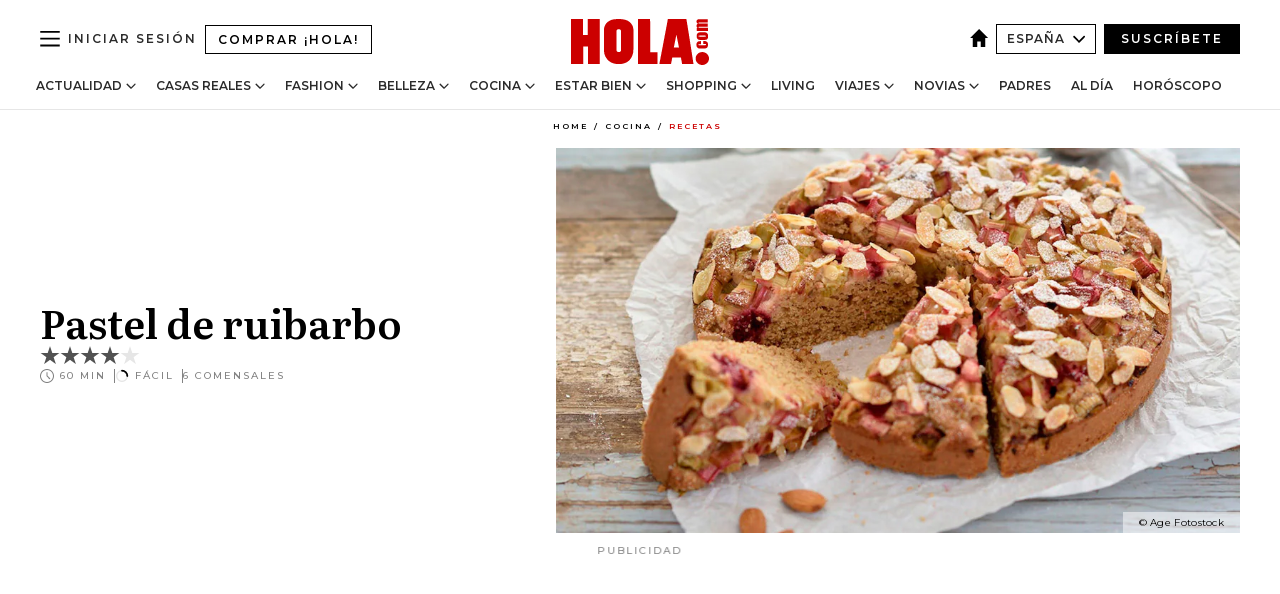

--- FILE ---
content_type: text/html; charset=utf-8
request_url: https://www.hola.com/cocina/recetas/20221125221660/pastel-de-ruibarbo/
body_size: 32067
content:
<!DOCTYPE html><html lang="es"><head><meta charSet="utf-8" data-next-head=""/><meta name="viewport" content="width=device-width" data-next-head=""/><meta property="mrf:tags" content="ed:4" data-next-head=""/><meta property="mrf:tags" content="otherEdition:" data-next-head=""/><meta property="mrf:tags" content="documentType:story" data-next-head=""/><meta property="mrf:tags" content="publication:HOLA" data-next-head=""/><meta property="mrf:tags" content="articleLength:68" data-next-head=""/><meta property="mrf:tags" content="hasEmbedded:false" data-next-head=""/><meta property="mrf:tags" content="hasRelatedContent:false" data-next-head=""/><meta property="mrf:tags" content="hasRelatedGallery:false" data-next-head=""/><meta property="mrf:tags" content="contentAccess:free" data-next-head=""/><meta property="mrf:tags" content="articleID:684435" data-next-head=""/><meta property="mrf:tags" content="isPremium:false" data-next-head=""/><meta property="mrf:tags" content="internalLinks:0" data-next-head=""/><meta property="mrf:tags" content="externalLinks:0" data-next-head=""/><meta property="mrf:tags" content="numberImages:0" data-next-head=""/><meta property="mrf:tags" content="numberParagraphs:1" data-next-head=""/><meta property="mrf:tags" content="hasPodcast:false" data-next-head=""/><meta property="mrf:tags" content="articleType:recipe" data-next-head=""/><meta property="mrf:tags" content="contentPurpose:evergreen" data-next-head=""/><meta property="mrf:tags" content="commercialPurpose:" data-next-head=""/><meta property="mrf:tags" content="numberAds:5" data-next-head=""/><meta property="mrf:tags" content="holaPlusOrigin:" data-next-head=""/><meta property="mrf:tags" content="hasVideo:false" data-next-head=""/><meta property="mrf:sections" content="cocina" data-next-head=""/><meta property="mrf:tags" content="sub-section:recetas" data-next-head=""/><title data-next-head="">Pastel de ruibarbo</title><link rel="canonical" href="https://www.hola.com/cocina/recetas/20221125221660/pastel-de-ruibarbo/" data-next-head=""/><link rel="alternate" type="application/rss+xml" title="HOLA! RSS PRIMARY-COCINA feed" href="https://www.hola.com/feeds/rss/es/primary-cocina/any/50.xml" data-next-head=""/><link rel="alternate" href="https://www.hola.com/cocina/recetas/20221125684435/pastel-de-ruibarbo/" hreflang="es" data-next-head=""/><meta name="title" content="Pastel de ruibarbo" data-next-head=""/><meta name="description" content="Aunque el ruibarbo no está muy extendido en nuestra cultura gastronómica, sí es un ingrediente propio de muchas cocinas anglosajonas y germánicas. Con él se hace un pastel muy famoso -conocido en Alemania como &#x27;Rhabarberkuchen&#x27;-. Esta verdura, de la que emplea sobre todo el tallo, se da en sitios como  Suecia, las Islas Británicas, y Nueva Inglaterra y las regiones superiores del Medio Oeste en los Estados Unidos." data-next-head=""/><meta name="robots" content="max-image-preview:large, max-snippet:-1, max-video-preview:-1" data-next-head=""/><meta name="plantilla" content="Plantilla de noticias (plantilla-noticias.html)" data-next-head=""/><meta property="og:url" content="https://www.hola.com/cocina/recetas/20221125221660/pastel-de-ruibarbo/" data-next-head=""/><meta property="og:title" content="Pastel de ruibarbo" data-next-head=""/><meta property="og:description" content="Aunque el ruibarbo no está muy extendido en nuestra cultura gastronómica, sí es un ingrediente propio de muchas cocinas anglosajonas y germánicas. Con él se hace un pastel muy famoso -conocido en Alemania como &#x27;Rhabarberkuchen&#x27;-. Esta verdura, de la que emplea sobre todo el tallo, se da en sitios como  Suecia, las Islas Británicas, y Nueva Inglaterra y las regiones superiores del Medio Oeste en los Estados Unidos." data-next-head=""/><meta property="og:article:author" content="https://www.hola.com/autor/susana-baticon/" data-next-head=""/><meta property="og:image" content="https://www.hola.com/horizon/landscape/c6742c3df0d0-bizcocho-ruibarbo-age-t.jpg?im=Resize=(1200)" data-next-head=""/><meta property="og:image:height" content="675" data-next-head=""/><meta property="og:image:width" content="1200" data-next-head=""/><meta property="og:type" content="article" data-next-head=""/><meta property="lang" content="es" data-next-head=""/><meta property="article:modified_time" content="2022-11-25T15:03:15.000Z" data-next-head=""/><meta property="article:published_time" content="2022-11-25T15:03:07.000Z" data-next-head=""/><meta property="article:section" content="Recetas" data-next-head=""/><meta property="article:tag" content="Frutos secos,Postres fáciles y rápidos,Recetas de dulces,Recetas al horno,Dulces,Meriendas,Bizcocho,Cocina internacional,Recetas,Desayunos" data-next-head=""/><meta property="article:publisher" content="https://www.facebook.com/revistahola" data-next-head=""/><meta property="fb:app_id" content="145634995501895" data-next-head=""/><meta property="fb:pages" content="52459726262" data-next-head=""/><meta name="dc.title" content="Pastel de ruibarbo" data-next-head=""/><meta name="dc.date" content="2022-11-25T15:03:07.000Z" data-next-head=""/><meta name="dc.author" content="Susana Baticón" data-next-head=""/><meta name="twitter:card" content="summary_large_image" data-next-head=""/><meta name="twitter:site" content="@hola" data-next-head=""/><meta name="twitter:title" content="Pastel de ruibarbo" data-next-head=""/><meta name="twitter:image" content="https://www.hola.com/horizon/landscape/c6742c3df0d0-bizcocho-ruibarbo-age-t.jpg?im=Resize=(1200)" data-next-head=""/><meta name="twitter:description" content="Aunque el ruibarbo no está muy extendido en nuestra cultura gastronómica, sí es un ingrediente propio de muchas cocinas anglosajonas y germánicas. Con él se hace un pastel muy famoso -conocido en Alemania como &#x27;Rhabarberkuchen&#x27;-. Esta verdura, de la que emplea sobre todo el tallo, se da en sitios como  Suecia, las Islas Británicas, y Nueva Inglaterra y las regiones superiores del Medio Oeste en los Estados Unidos." data-next-head=""/><meta name="twitter:creator" content="@hola" data-next-head=""/><meta name="twitter:url" content="https://www.hola.com/cocina/recetas/20221125221660/pastel-de-ruibarbo/" data-next-head=""/><meta property="og:site_name" content="¡HOLA!" data-next-head=""/><meta property="fb:admins" content="52459726262" data-next-head=""/><meta property="og:updated_time" content="2022-11-25T15:03:15.000Z" data-next-head=""/><script type="application/ld+json" data-next-head="">[{"@context":"https://schema.org","@graph":[{"@type":"WebSite","@id":"https://www.hola.com/#website","url":"https://www.hola.com/","name":"HOLA"}]},{"@context":"https://schema.org","@type":"BreadcrumbList","itemListElement":[{"@type":"ListItem","position":1,"name":"HOLA","item":{"@id":"https://www.hola.com/","@type":"CollectionPage"}},{"@type":"ListItem","position":2,"name":"Cocina","item":{"@id":"https://www.hola.com/cocina/","@type":"CollectionPage"}},{"@type":"ListItem","position":3,"name":"Recetas","item":{"@id":"https://www.hola.com/cocina/recetas/","@type":"CollectionPage"}}]},{"@context":"https://schema.org","@type":"SiteNavigationElement","hasPart":[{"@type":"CreativeWork","name":"Actualidad","url":"https://www.hola.com/actualidad/"},{"@type":"CreativeWork","name":"Casas Reales","url":"https://www.hola.com/realeza/"},{"@type":"CreativeWork","name":"Moda","url":"https://www.hola.com/moda/"},{"@type":"CreativeWork","name":"Belleza","url":"https://www.hola.com/belleza/"},{"@type":"CreativeWork","name":"Cocina","url":"https://www.hola.com/cocina/"},{"@type":"CreativeWork","name":"Estar Bien","url":"https://www.hola.com/estar-bien/"},{"@type":"CreativeWork","name":"Shopping","url":"https://www.hola.com/seleccion/"},{"@type":"CreativeWork","name":"Living","url":"https://www.hola.com/decoracion/"},{"@type":"CreativeWork","name":"Viajes","url":"https://www.hola.com/viajes/"},{"@type":"CreativeWork","name":"Novias","url":"https://www.hola.com/novias/"},{"@type":"CreativeWork","name":"Padres","url":"https://www.hola.com/padres/"},{"@type":"CreativeWork","name":"Al día","url":"https://www.hola.com/al-dia/"},{"@type":"CreativeWork","name":"Horóscopo","url":"https://www.hola.com/horoscopo/"},{"@type":"CreativeWork","name":"Fashion","url":"https://www.hola.com/fashion/"}]}]</script><script type="application/ld+json" data-next-head="">{"@context":"https://schema.org","@type":"Recipe","author":{"@type":"Person"},"headline":"Pastel de ruibarbo","datePublished":"2022-11-25T15:03:07.000Z","dateModified":"2022-11-25T15:03:15.000Z","description":"Aunque el ruibarbo no está muy extendido en nuestra cultura gastronómica, sí es un ingrediente propio de muchas cocinas anglosajonas y germánicas. Con él se hace un pastel muy famoso -conocido en Alemania como 'Rhabarberkuchen'-. Esta verdura, de la que emplea sobre todo el tallo, se da en sitios como Suecia, las Islas Británicas, y Nueva Inglaterra y las regiones superiores del Medio Oeste en los Estados Unidos.","image":{"@type":"ImageObject","representativeOfPage":true,"url":"https://www.hola.com/horizon/landscape/c6742c3df0d0-bizcocho-ruibarbo-age-t.jpg","width":1920,"height":1080},"recipeCategory":["Cocina internacional","Desayunos","Frutos secos","Meriendas","Postres fáciles y rápidos","Recetas al horno","Recetas de dulces"],"recipeIngredient":["300 gramos de ruibarbo","200 gramos de harina integral","100 gramos de harina de almendras","2 unidades de huevo","1 unidad de yogur","125 gramos de mantequilla","200 gramos de azúcar moreno","1 cucharadita de extracto de vainilla","1 cucharada de levadura en polvo","1 cucharadita de canela molida","almendra laminada","azúcar glas"],"name":"Pastel de ruibarbo","nutrition":{"@id":"/recipe_editor/api/nutrition/112","@type":"NutritionInformation"},"prepTime":"PT60M","cookTime":"PT60M","totalTime":"PT60M","recipeInstructions":[{"@type":"HowToStep","text":"Encender el horno a 180 ºC."},{"@type":"HowToStep","text":"Engrasar y enharinar un molde redondo desmontable."},{"@type":"HowToStep","text":"Poner todos los ingredientes en el vaso de la batidora, salvo el ruibarbo y las almendras, y triturar hasta obtener una crema lisa."},{"@type":"HowToStep","text":"Lavar, secar y trocear el ruibarbo en daditos."},{"@type":"HowToStep","text":"Volcar la masa en el molde y colocar por encima las almendras laminadas y los trocitos de ruibarbo."},{"@type":"HowToStep","text":"Introduce en el horno durante unos 40 minutos, sacar y dejar templar."},{"@type":"HowToStep","text":"Desmoldar el pastel y espolvorear con azúcar glas."}],"recipeYield":"6 dinners","keywords":["Frutos secos","Postres fáciles y rápidos","Recetas de dulces","Recetas al horno","Dulces","Meriendas","Bizcocho","Cocina internacional","Desayunos"],"suitableForDiet":[],"publisher":{"@type":"Organization","name":"HOLA.com","logo":{"@type":"ImageObject","url":"https://images.hola.com/himgs/imagenes/hola/comunes/logo-amp-plus.png","width":196,"height":60}},"aggregateRating":{"@type":"AggregateRating","ratingValue":"4.6666666667","ratingCount":"3","bestRating":"5","worstRating":"4"}}</script><link rel="preconnect" href="https://fonts.gstatic.com"/><link rel="preconnect" href="https://securepubads.g.doubleclick.net"/><link rel="preconnect" href="https://api.permutive.com"/><link rel="preconnect" href="https://micro.rubiconproject.com"/><link rel="preconnect" href="https://cdn.jwplayer.com"/><link rel="preconnect" href="https://cdn.privacy-mgmt.com"/><link rel="preconnect" href="https://www.googletagmanager.com"/><link rel="dns-prefetch" href="https://fonts.gstatic.com"/><link rel="dns-prefetch" href="https://securepubads.g.doubleclick.net"/><link rel="dns-prefetch" href="https://api.permutive.com"/><link rel="dns-prefetch" href="https://micro.rubiconproject.com"/><link rel="dns-prefetch" href="https://cdn.jwplayer.com"/><link rel="dns-prefetch" href="https://cdn.privacy-mgmt.com"/><link rel="dns-prefetch" href="https://www.googletagmanager.com"/><link rel="dns-prefetch" href="https://ssl.p.jwpcdn.com"/><link rel="dns-prefetch" href="https://www.google-analytics.com"/><script fetchpriority="high" type="text/javascript" src="https://securepubads.g.doubleclick.net/tag/js/gpt.js" async=""></script><link rel="apple-touch-icon" type="image/png" sizes="57x57" href="/apple-touch-icon-57x57.png"/><link rel="apple-touch-icon" type="image/png" sizes="60x60" href="/apple-touch-icon-60x60.png"/><link rel="apple-touch-icon" type="image/png" sizes="72x72" href="/apple-touch-icon-72x72.png"/><link rel="apple-touch-icon" type="image/png" sizes="76x76" href="/apple-touch-icon-76x76.png"/><link rel="apple-touch-icon" type="image/png" sizes="114x114" href="/apple-touch-icon-114x114.png"/><link rel="apple-touch-icon" type="image/png" sizes="120x120" href="/apple-touch-icon-120x120.png"/><link rel="apple-touch-icon" type="image/png" sizes="144x144" href="/apple-touch-icon-144x144.png"/><link rel="apple-touch-icon" type="image/png" sizes="152x152" href="/apple-touch-icon-152x152.png"/><link rel="apple-touch-icon" type="image/png" sizes="180x180" href="/apple-touch-icon-180x180.png"/><link rel="icon" type="image/png" sizes="192x192" href="/favicon-192x192.png"/><link rel="shortcut icon" type="image/png" sizes="32x32" href="/favicon-32x32.png"/><link rel="icon" type="image/png" sizes="16x16" href="/favicon-16x16.png"/><link rel="icon" type="image/x-icon" href="/favicon.ico"/><link rel="shortcut icon" href="/favicon.ico"/><link rel="manifest" href="/manifest.webmanifest" crossorigin="use-credentials"/><link rel="mask-icon" href="/icons/safari-pinned-tab.svg" color="#cc0000"/><meta name="msapplication-TileColor" content="#cc0000"/><meta name="theme-color" content="#ffffff"/><meta name="version" content="v4.65.1"/><script id="datalayer-script" data-nscript="beforeInteractive">(function() {
						const page = {"documentType":"story","geoBucket":"geo_us_es","errorStatus":"","publication":"HOLA","subsection":"cocina/recetas","section":"cocina","cleanURL":"https://www.hola.com/cocina/recetas/20221125221660/pastel-de-ruibarbo/","canonicalURL":"https://www.hola.com/cocina/recetas/20221125221660/pastel-de-ruibarbo/","ed":"4","otherEdition":[],"dataSource":"web"};
						const article = {"datePublication":"20221125","author":["Susana Baticón"],"tags":["frutos-secos","postres-faciles-y-rapidos","dulces","recetas-al-horno","meriendas","cocina-internacional","desayunos"],"keywords":["bizcocho","recetas fáciles","desayunos","meriendas","dulces","frutos secos","postres"],"videoTitle":"","dateModified":"20221125","videoID":"","videoPlayer":"","videoType":"","videoStyle":"","descriptionURL":"Aunque el ruibarbo no está muy extendido en nuestra cultura gastronómica, sí es un ingrediente propio de muchas cocinas anglosajonas y germánicas. Con él se hace un pastel muy famoso -conocido en Alemania como 'Rhabarberkuchen'-. Esta verdura, de la que emplea sobre todo el tallo, se da en sitios como  Suecia, las Islas Británicas, y Nueva Inglaterra y las regiones superiores del Medio Oeste en los Estados Unidos.","contentClassification":"","clientName":"","articleLength":68,"articleTitle":"Pastel de ruibarbo","articleHeadline":"","articleSubtitle":"Aunque el ruibarbo no está muy extendido en nuestra cultura gastronómica, sí es un ingrediente propio de muchas cocinas anglosajonas y germánicas. Con él se hace un pastel muy famoso -conocido en Alemania como 'Rhabarberkuchen'-. Esta verdura, de la que emplea sobre todo el tallo, se da en sitios como  Suecia, las Islas Británicas, y Nueva Inglaterra y las regiones superiores del Medio Oeste en los Estados Unidos.","articleID":684435,"externalLinks":0,"numberImages":0,"numberParagraphs":1,"hasVideo":false,"hasEmbedded":false,"internalLinks":0,"hasPodcast":false,"contentPurpose":"evergreen","articleType":"recipe","isAffiliate":false,"isBranded":false,"isTenancy":false,"isPremium":false,"isOneColumn":false,"contentAccess":"free","holaPlusOrigin":"","hasRelatedContent":false,"hasRelatedGallery":false,"commercialPurpose":[],"campaign":[],"sourceClonedArticle":"","numberAds":5,"primaryImageStyle":"rightAligned169","contentCreation":[],"recirculationBlockType":["related-news","outbrain","latest-news","article-body-branded"],"recirculationBlockNumber":4};
						window.dataLayer = window.dataLayer || [];
						if (page) window.dataLayer.push(page);
						if (article) window.dataLayer.push(article);
					})();</script><script id="prebid-create" data-nscript="beforeInteractive">
			window.pbjs = window.pbjs || {};
			window.pbjs.que = window.pbjs.que || [];
		</script><script id="gpt-create" data-nscript="beforeInteractive">
			window.dataLayer = window.dataLayer || [];
			window.googletag = window.googletag || {cmd: []};
			window.adConfig = window.adConfig || {};
			window.adConfig.ads = window.adConfig.ads || [];
			window.adConfig.sraIds = window.adConfig.sraIds || [];
			window.adConfig.sraScrollIds = window.adConfig.sraScrollIds || [];
			window.mappings = window.mappings || {};
			window.pageLevelTargeting = window.pageLevelTargeting || false;
		</script><script id="marfil-create" data-nscript="beforeInteractive">(function(){console.log('TEST CARGANDO SCRIPT GENERAL EN DOC');"use strict";function e(e){var t=!(arguments.length>1&&void 0!==arguments[1])||arguments[1],c=document.createElement("script");c.src=e,t?c.type="module":(c.async=!0,c.type="text/javascript",c.setAttribute("nomodule",""));var n=document.getElementsByTagName("script")[0];n.parentNode.insertBefore(c,n)}!function(t,c){!function(t,c,n){var a,o,r;n.accountId=c,null!==(a=t.marfeel)&&void 0!==a||(t.marfeel={}),null!==(o=(r=t.marfeel).cmd)&&void 0!==o||(r.cmd=[]),t.marfeel.config=n;var i="https://sdk.mrf.io/statics";e("".concat(i,"/marfeel-sdk.js?id=").concat(c),!0),e("".concat(i,"/marfeel-sdk.es5.js?id=").concat(c),!1)}(t,c,arguments.length>2&&void 0!==arguments[2]?arguments[2]:{})}(window,7386,{} /* Config */)})();
		</script><link rel="preload" href="/_next/static/css/bfd6cd71510a1c1b.css" as="style"/><link rel="stylesheet" href="/_next/static/css/bfd6cd71510a1c1b.css" data-n-g=""/><link rel="preload" href="/_next/static/css/7829afaba236848f.css" as="style"/><link rel="stylesheet" href="/_next/static/css/7829afaba236848f.css" data-n-p=""/><link rel="preload" href="/_next/static/css/afe6d837ce3c2cbc.css" as="style"/><link rel="stylesheet" href="/_next/static/css/afe6d837ce3c2cbc.css" data-n-p=""/><noscript data-n-css=""></noscript><script defer="" nomodule="" src="/_next/static/chunks/polyfills-42372ed130431b0a.js"></script><script src="//applets.ebxcdn.com/ebx.js" async="" id="ebx" defer="" data-nscript="beforeInteractive"></script><script defer="" src="/_next/static/chunks/6753.f6e000e864a08c7f.js"></script><script defer="" src="/_next/static/chunks/5307.60d8733009aa532b.js"></script><script defer="" src="/_next/static/chunks/3345.335516c2a005971b.js"></script><script defer="" src="/_next/static/chunks/8325.7c1b344283122f56.js"></script><script defer="" src="/_next/static/chunks/1052.d9c0a6984f5d98de.js"></script><script defer="" src="/_next/static/chunks/4790.e1032578c6eca683.js"></script><script defer="" src="/_next/static/chunks/6876.b149e8baa2b41b0a.js"></script><script defer="" src="/_next/static/chunks/6237.867dabcc1a667d4e.js"></script><script defer="" src="/_next/static/chunks/7116.9e1e8b11b5631d92.js"></script><script defer="" src="/_next/static/chunks/6510.b27b37e3889fe4ef.js"></script><script defer="" src="/_next/static/chunks/408.e4e5e2aa06c6a89a.js"></script><script defer="" src="/_next/static/chunks/6630.62658e7af834bed7.js"></script><script defer="" src="/_next/static/chunks/633.77ff3e3d80179a4c.js"></script><script src="/_next/static/chunks/webpack-ab8fef51b63e18ac.js" defer=""></script><script src="/_next/static/chunks/framework-87f4787c369d4fa9.js" defer=""></script><script src="/_next/static/chunks/main-ff4f9e304ce34cd7.js" defer=""></script><script src="/_next/static/chunks/pages/_app-121bb79d93895e40.js" defer=""></script><script src="/_next/static/chunks/1609-4252f898d0831c6c.js" defer=""></script><script src="/_next/static/chunks/8435-fca3790ce7581c2f.js" defer=""></script><script src="/_next/static/chunks/3417-a24db766b908450e.js" defer=""></script><script src="/_next/static/chunks/pages/article/%5B...path%5D-1a70cafd1ec67612.js" defer=""></script><script src="/_next/static/UghPm-xHDjFmrNWkKvneS/_buildManifest.js" defer=""></script><script src="/_next/static/UghPm-xHDjFmrNWkKvneS/_ssgManifest.js" defer=""></script></head><body><div id="__next"><a class="skLi-8370a0" href="#hm-main">Ir al contenido principal</a><a class="skLi-8370a0" href="#hm-footer">Ir al pie de página</a><div><!-- Comscore Identifier: comscorekw=cocina --></div> <div class="glide-header ho-heWr-13544c1"><header class=" ho-theme ho-header ho-ce-84215c" id="hm-header" data-no-swipe="true"><div class="ho-heMaRoWr-20558d9 hm-container"><div class="ho-heToBa-12016a3"><button type="button" class="ho-heHaTo-215244d ho-theme ho-button ho-bu-i-1138ea0" aria-label="Abrir menú" aria-expanded="false" title="Abrir menú"><svg viewBox="0 0 16 13" xmlns="http://www.w3.org/2000/svg" aria-hidden="true" class="hm-icon"><path d="M16 1.5H0V0h16zM16 7H0V5.5h16zm0 5.5H0V11h16z" fill="currentColor" fill-rule="evenodd"></path></svg></button><a class="ho-heMaLi-1827ab2 ho-link" href="https://suscripciones.hola.com/">Comprar ¡HOLA!</a><div class="ho-heLoCo-194933f"><a aria-label="HOLA.com" class="ho-loLi-8311c6 ho-link" href="https://www.hola.com/"><svg viewBox="0 0 242 81" fill="none" xmlns="http://www.w3.org/2000/svg" aria-hidden="true" class="ho-loIc-826c03 hm-icon"><path d="M230.277 58.186c6.478 0 11.723 5.128 11.723 11.407C242 75.87 236.755 81 230.277 81c-6.479 0-11.723-5.129-11.723-11.407 0-6.279 5.244-11.407 11.723-11.407zM106.522 9.506c2.116 2.697 3.041 7.295 3.041 11.76l-.176 34.267c-.353 8.931-5.509 18.57-13.706 21.576-8.198 3.758-20.979 3.05-28.118-2.299-6.215-4.642-9.432-11.23-9.784-18.747V17.907c.528-5.35 3.393-11.23 8.02-13.75C69.194 2.033 72.896.574 76.819.396c8.55-.883 23.49-1.06 29.704 9.109zm-19.92 9.418c-1.234-1.062-3.041-1.238-4.452-.708-1.41.53-2.291 1.769-2.468 3.228v33.558c.177 1.415 1.234 2.697 2.689 3.05 1.058.355 2.292.178 3.217 0 1.058-.706 2.116-1.237 2.116-3.227V21.621c-.045-1.415-.573-1.946-1.102-2.697zM202.203.044c.529.177 12.605 79.01 12.605 79.409h-19.921l-2.116-11.761h-15.116l-2.292 11.76h-20.449S170.03.222 169.854.044c-.22.177 32.349 0 32.349 0zM189.378 50.36s-4.451-22.638-4.451-22.815c0 0 0-.353-4.628 22.815h9.079zm-50.507 8.356h12.825v20.692h-34.332V.044h21.331c.176 0 .176 58.849.176 58.672zM21.155 28.386h8.373V0H50.33v79.408H29.705V48.37H21.33v31.038H0V.044h21.155v28.341zm206.654 10.522v5.527h-2.336c-.705 0-1.234 0-1.587.177-.352.177-.352.354-.352.707 0 .354.176.53.352.708.177.177.706.177 1.587.177h9.255c.705 0 1.234-.177 1.587-.354.352-.177.529-.354.529-.708a.974.974 0 00-.529-.884c-.353-.177-1.058-.177-1.939-.177h-2.292v-5.35c1.586 0 2.688 0 3.57.177.705.177 1.586.354 2.291 1.061.882.531 1.411 1.238 1.763 2.123.353.884.529 1.945.529 3.404 0 1.592-.352 3.05-.881 3.935-.529 1.061-1.411 1.592-2.468 2.123-1.058.353-2.468.53-4.452.53h-5.509c-1.586 0-2.864-.177-3.746-.53-.881-.354-1.586-1.062-2.292-2.123-.705-1.06-1.057-2.476-1.057-3.935 0-1.592.352-2.874 1.057-3.935.706-1.061 1.411-1.768 2.469-2.122 1.234-.354 2.644-.53 4.451-.53zm-.529-15.519h4.804c1.763 0 3.041 0 3.922.177.882.177 1.587.53 2.292 1.061.705.53 1.234 1.238 1.587 2.122.352.885.528 1.946.528 3.228 0 1.238-.176 2.476-.352 3.405-.353.884-.705 1.591-1.234 2.122-.529.53-1.234.884-2.116 1.061-.881.177-2.115.354-3.746.354h-4.98c-1.763 0-3.217-.177-4.275-.53-1.058-.355-1.763-1.062-2.468-2.123-.529-1.061-.881-2.3-.881-3.935 0-1.238.176-2.476.528-3.405a4.594 4.594 0 011.587-2.122c.705-.53 1.234-.884 1.939-1.061.529-.177 1.587-.354 2.865-.354zm-1.454 5.88c-1.058 0-1.587 0-1.94.178-.176.176-.352.353-.352.707s.176.53.352.707c.177.177.882.177 1.94.177h8.726c.881 0 1.586 0 1.763-.177.352-.177.352-.353.352-.707s-.176-.53-.352-.707c-.177-.177-.882-.177-1.587-.177h-8.902zm-5.333-13.882l1.763.176c-.705-.53-1.234-1.06-1.587-1.591-.352-.708-.529-1.415-.529-2.123 0-1.591.705-2.874 2.116-3.758-.705-.53-1.234-1.061-1.587-1.592-.352-.707-.529-1.238-.529-2.122 0-1.06.177-1.768.705-2.476.529-.707 1.058-1.06 1.763-1.238.705-.177 1.763-.354 3.394-.354h13.883v5.704H227.28c-1.587 0-2.688 0-3.041.177-.353.177-.529.354-.529.707 0 .354.176.708.529.885.353.177 1.41.177 3.041.177h12.605v5.703h-12.252c-1.94 0-3.041 0-3.394.177-.353.177-.529.354-.529.707 0 .177.176.531.353.708.176.177.352.354.705.354h15.293v5.703h-19.392v-5.88h-.176v-.044z" fill="currentColor"></path></svg><span class="sr-only">Pastel de ruibarbo</span></a></div><div class="ho-heEdSw-2174946 -header ho-theme ho-edSw-1589d3b -no-label" id="edition-switcher"><a aria-label="España" class="ho-link" href="https://www.hola.com/"><svg width="18" height="18" viewBox="0 0 18 18" fill="none" xmlns="http://www.w3.org/2000/svg" aria-hidden="true" class="ho-edSwHoIc-2375ca4 hm-icon"><path d="M9 0L0 9h2.695v9h4.587v-5.386h3.46V18h4.567V9H18L9 0z" fill="currentColor"></path></svg></a><button type="button" class="ho-edSwBu-2225aeb ho-theme ho-button ho-bu-i-1138ea0" aria-label="Abrir Ediciones" aria-expanded="false" aria-controls="edition-switcher-list-España-desktop" title="Abrir Ediciones" on="tap:edition-switcher.toggleClass(class=&#x27;editionOpen&#x27;)">España<svg width="140" height="90" viewBox="0 0 14 9" fill="none" xmlns="http://www.w3.org/2000/svg" aria-hidden="true" class="ho-edSwIc-1982557 hm-icon"><path fill-rule="evenodd" clip-rule="evenodd" d="M7.8 8.43a1 1 0 01-1.415 0L.57 2.615A1 1 0 011.985 1.2l5.107 5.108L12.2 1.2a1 1 0 111.415 1.415L7.8 8.43z" fill="currentColor"></path></svg></button><ul class="ho-edSwLi-2001c71" id="edition-switcher-list-España-desktop" aria-hidden="true"><li><a class="ho-edSwLi-1987a78 ho-link" href="https://www.hola.com/us-es/" tabindex="-1">Americas</a></li><li><a class="ho-edSwLi-1987a78 ho-link" href="https://www.hola.com/us/" tabindex="-1">USA</a></li><li><a class="ho-edSwLi-1987a78 ho-link" href="https://www.hola.com/mexico/" tabindex="-1">México</a></li></ul></div><div class="login-header ho-loCo-146800c"><a aria-label="Iniciar sesión" class="ho-loLi-935396 ho-link" href="" rel="nofollow"><span class="ho-loLiTe-1356d2a">Iniciar sesión</span></a></div><div class="ho-suCl-1819162"><a class="-button ho-link" href="https://suscribete.hola.com/">Suscríbete</a></div></div><div class="ho-heNaCo-18413da"><nav class="ho-heNa-165781b" aria-label="Primary Header Navigation" id="header-navigation-primary"><ul class="ho-naLi-148407d"><li class="ho-naIt-1471b6f"><div class="ho-naWr-1809e3b" id="header-navigation-primary-link-ey9R79cKtQ"><a class="ho-naLa-1552e12 ho-naLi-147079d ho-link" href="https://www.hola.com/actualidad/">Actualidad</a><button type="button" class="ho-naSuBu-2443568 ho-theme ho-button ho-bu-i-1138ea0" aria-label="Abrir Actualidad Submenu" aria-expanded="false" aria-controls="sub-menu-ey9R79cKtQ-primary" on="tap:sub-menu-ey9R79cKtQ-primary.toggleClass(class=&#x27;navigationWrapperOpen&#x27;)"><svg width="140" height="90" viewBox="0 0 14 9" fill="none" xmlns="http://www.w3.org/2000/svg" aria-hidden="true" class="ho-naSuIc-2200d8b hm-icon"><path fill-rule="evenodd" clip-rule="evenodd" d="M7.8 8.43a1 1 0 01-1.415 0L.57 2.615A1 1 0 011.985 1.2l5.107 5.108L12.2 1.2a1 1 0 111.415 1.415L7.8 8.43z" fill="currentColor"></path></svg></button><ul class="ho-naSu-1807e6f" aria-hidden="true" id="sub-menu-ey9R79cKtQ-primary"><li class="ho-naSuIt-2206ba3"><a class="ho-suLi-116577e ho-link" href="https://www.hola.com/tags/television/" tabindex="-1">Televisión</a></li><li class="ho-naSuIt-2206ba3"><a class="ho-suLi-116577e ho-link" href="https://www.hola.com/biografias/" tabindex="-1">Biografías</a></li><li class="ho-naSuIt-2206ba3"><a class="ho-suLi-116577e ho-link" href="https://www.hola.com/tv/" tabindex="-1">¡HOLA! Play</a></li></ul></div></li><li class="ho-naIt-1471b6f"><div class="ho-naWr-1809e3b" id="header-navigation-primary-link-et0qculsiz"><a class="ho-naLa-1552e12 ho-naLi-147079d ho-link" href="https://www.hola.com/realeza/">Casas Reales</a><button type="button" class="ho-naSuBu-2443568 ho-theme ho-button ho-bu-i-1138ea0" aria-label="Abrir Casas Reales Submenu" aria-expanded="false" aria-controls="sub-menu-et0qculsiz-primary" on="tap:sub-menu-et0qculsiz-primary.toggleClass(class=&#x27;navigationWrapperOpen&#x27;)"><svg width="140" height="90" viewBox="0 0 14 9" fill="none" xmlns="http://www.w3.org/2000/svg" aria-hidden="true" class="ho-naSuIc-2200d8b hm-icon"><path fill-rule="evenodd" clip-rule="evenodd" d="M7.8 8.43a1 1 0 01-1.415 0L.57 2.615A1 1 0 011.985 1.2l5.107 5.108L12.2 1.2a1 1 0 111.415 1.415L7.8 8.43z" fill="currentColor"></path></svg></button><ul class="ho-naSu-1807e6f" aria-hidden="true" id="sub-menu-et0qculsiz-primary"><li class="ho-naSuIt-2206ba3"><a class="ho-suLi-116577e ho-link" href="https://www.hola.com/realeza/casa_espanola/" tabindex="-1">España</a></li><li class="ho-naSuIt-2206ba3"><a class="ho-suLi-116577e ho-link" href="https://www.hola.com/realeza/casa_inglesa/" tabindex="-1">Reino Unido</a></li><li class="ho-naSuIt-2206ba3"><a class="ho-suLi-116577e ho-link" href="https://www.hola.com/realeza/casa_holanda/" tabindex="-1">Holanda</a></li><li class="ho-naSuIt-2206ba3"><a class="ho-suLi-116577e ho-link" href="https://www.hola.com/realeza/casa_monaco/" tabindex="-1">Mónaco</a></li><li class="ho-naSuIt-2206ba3"><a class="ho-suLi-116577e ho-link" href="https://www.hola.com/realeza/casa_noruega/" tabindex="-1">Noruega</a></li><li class="ho-naSuIt-2206ba3"><a class="ho-suLi-116577e ho-link" href="https://www.hola.com/realeza/casa_suecia/" tabindex="-1">Suecia</a></li><li class="ho-naSuIt-2206ba3"><a class="ho-suLi-116577e ho-link" href="https://www.hola.com/realeza/casa_danesa/" tabindex="-1">Dinamarca</a></li><li class="ho-naSuIt-2206ba3"><a class="ho-suLi-116577e ho-link" href="https://www.hola.com/realeza/casa_belga/" tabindex="-1">Bélgica</a></li><li class="ho-naSuIt-2206ba3"><a class="ho-suLi-116577e ho-link" href="https://www.hola.com/realeza/casa_luxemburgo/" tabindex="-1">Luxemburgo</a></li><li class="ho-naSuIt-2206ba3"><a class="ho-suLi-116577e ho-link" href="https://www.hola.com/realeza/casa_liechtenstein/" tabindex="-1">Liechtenstein</a></li></ul></div></li><li class="ho-naIt-1471b6f"><div class="ho-naWr-1809e3b" id="header-navigation-primary-link-eHUdQs-AiO"><a class="ho-naLa-1552e12 ho-naLi-147079d ho-link" href="https://www.hola.com/moda/">Fashion</a><button type="button" class="ho-naSuBu-2443568 ho-theme ho-button ho-bu-i-1138ea0" aria-label="Abrir Fashion Submenu" aria-expanded="false" aria-controls="sub-menu-eHUdQs-AiO-primary" on="tap:sub-menu-eHUdQs-AiO-primary.toggleClass(class=&#x27;navigationWrapperOpen&#x27;)"><svg width="140" height="90" viewBox="0 0 14 9" fill="none" xmlns="http://www.w3.org/2000/svg" aria-hidden="true" class="ho-naSuIc-2200d8b hm-icon"><path fill-rule="evenodd" clip-rule="evenodd" d="M7.8 8.43a1 1 0 01-1.415 0L.57 2.615A1 1 0 011.985 1.2l5.107 5.108L12.2 1.2a1 1 0 111.415 1.415L7.8 8.43z" fill="currentColor"></path></svg></button><ul class="ho-naSu-1807e6f" aria-hidden="true" id="sub-menu-eHUdQs-AiO-primary"><li class="ho-naSuIt-2206ba3"><a class="ho-suLi-116577e ho-link" href="https://www.hola.com/moda/actualidad/" tabindex="-1">Noticias</a></li><li class="ho-naSuIt-2206ba3"><a class="ho-suLi-116577e ho-link" href="https://www.hola.com/moda/tendencias/" tabindex="-1">Tendencias</a></li><li class="ho-naSuIt-2206ba3"><a class="ho-suLi-116577e ho-link" href="https://www.hola.com/moda/disenyadores/" tabindex="-1">Diseñadores</a></li></ul></div></li><li class="ho-naIt-1471b6f"><div class="ho-naWr-1809e3b" id="header-navigation-primary-link-e1uuEsoFeC"><a class="ho-naLa-1552e12 ho-naLi-147079d ho-link" href="https://www.hola.com/belleza/">Belleza</a><button type="button" class="ho-naSuBu-2443568 ho-theme ho-button ho-bu-i-1138ea0" aria-label="Abrir Belleza Submenu" aria-expanded="false" aria-controls="sub-menu-e1uuEsoFeC-primary" on="tap:sub-menu-e1uuEsoFeC-primary.toggleClass(class=&#x27;navigationWrapperOpen&#x27;)"><svg width="140" height="90" viewBox="0 0 14 9" fill="none" xmlns="http://www.w3.org/2000/svg" aria-hidden="true" class="ho-naSuIc-2200d8b hm-icon"><path fill-rule="evenodd" clip-rule="evenodd" d="M7.8 8.43a1 1 0 01-1.415 0L.57 2.615A1 1 0 011.985 1.2l5.107 5.108L12.2 1.2a1 1 0 111.415 1.415L7.8 8.43z" fill="currentColor"></path></svg></button><ul class="ho-naSu-1807e6f" aria-hidden="true" id="sub-menu-e1uuEsoFeC-primary"><li class="ho-naSuIt-2206ba3"><a class="ho-suLi-116577e ho-link" href="https://www.hola.com/belleza/tendencias/" tabindex="-1">Tendencias</a></li><li class="ho-naSuIt-2206ba3"><a class="ho-suLi-116577e ho-link" href="https://www.hola.com/belleza/caraycuerpo/" tabindex="-1">Cara y cuerpo</a></li><li class="ho-naSuIt-2206ba3"><a class="ho-suLi-116577e ho-link" href="https://www.hola.com/tags/peinados/" tabindex="-1">Peinados</a></li><li class="ho-naSuIt-2206ba3"><a class="ho-suLi-116577e ho-link" href="https://www.hola.com/tags/perder-peso/" tabindex="-1">Perder peso</a></li><li class="ho-naSuIt-2206ba3"><a class="ho-suLi-116577e ho-link" href="https://www.hola.com/tags/en-forma/" tabindex="-1">En forma</a></li><li class="ho-naSuIt-2206ba3"><a class="ho-suLi-116577e ho-link" href="https://www.hola.com/hubs/hola-beauty-addict/" tabindex="-1">¡HOLA! Beauty Addict</a></li></ul></div></li><li class="ho-naIt-1471b6f"><div class="ho-naWr-1809e3b" id="header-navigation-primary-link-ebyep_jFba"><a class="ho-naLa-1552e12 ho-naLi-147079d ho-link" href="https://www.hola.com/cocina/">Cocina</a><button type="button" class="ho-naSuBu-2443568 ho-theme ho-button ho-bu-i-1138ea0" aria-label="Abrir Cocina Submenu" aria-expanded="false" aria-controls="sub-menu-ebyep_jFba-primary" on="tap:sub-menu-ebyep_jFba-primary.toggleClass(class=&#x27;navigationWrapperOpen&#x27;)"><svg width="140" height="90" viewBox="0 0 14 9" fill="none" xmlns="http://www.w3.org/2000/svg" aria-hidden="true" class="ho-naSuIc-2200d8b hm-icon"><path fill-rule="evenodd" clip-rule="evenodd" d="M7.8 8.43a1 1 0 01-1.415 0L.57 2.615A1 1 0 011.985 1.2l5.107 5.108L12.2 1.2a1 1 0 111.415 1.415L7.8 8.43z" fill="currentColor"></path></svg></button><ul class="ho-naSu-1807e6f" aria-hidden="true" id="sub-menu-ebyep_jFba-primary"><li class="ho-naSuIt-2206ba3"><a class="ho-suLi-116577e ho-link" href="https://www.hola.com/cocina/recetas/" tabindex="-1">Recetas</a></li><li class="ho-naSuIt-2206ba3"><a class="ho-suLi-116577e ho-link" href="https://www.hola.com/cocina/noticias/" tabindex="-1">Noticias</a></li><li class="ho-naSuIt-2206ba3"><a class="ho-suLi-116577e ho-link" href="https://www.hola.com/cocina/tecnicas-de-cocina/" tabindex="-1">Técnicas de cocina</a></li></ul></div></li><li class="ho-naIt-1471b6f"><div class="ho-naWr-1809e3b" id="header-navigation-primary-link-emEY-iK6K5"><a class="ho-naLa-1552e12 ho-naLi-147079d ho-link" href="https://www.hola.com/estar-bien/">Estar bien</a><button type="button" class="ho-naSuBu-2443568 ho-theme ho-button ho-bu-i-1138ea0" aria-label="Abrir Estar bien Submenu" aria-expanded="false" aria-controls="sub-menu-emEY-iK6K5-primary" on="tap:sub-menu-emEY-iK6K5-primary.toggleClass(class=&#x27;navigationWrapperOpen&#x27;)"><svg width="140" height="90" viewBox="0 0 14 9" fill="none" xmlns="http://www.w3.org/2000/svg" aria-hidden="true" class="ho-naSuIc-2200d8b hm-icon"><path fill-rule="evenodd" clip-rule="evenodd" d="M7.8 8.43a1 1 0 01-1.415 0L.57 2.615A1 1 0 011.985 1.2l5.107 5.108L12.2 1.2a1 1 0 111.415 1.415L7.8 8.43z" fill="currentColor"></path></svg></button><ul class="ho-naSu-1807e6f" aria-hidden="true" id="sub-menu-emEY-iK6K5-primary"><li class="ho-naSuIt-2206ba3"><a class="ho-suLi-116577e ho-link" href="https://www.hola.com/tags/dieta-saludable/" tabindex="-1">Dieta saludable</a></li><li class="ho-naSuIt-2206ba3"><a class="ho-suLi-116577e ho-link" href="https://www.hola.com/tags/bienestar/" tabindex="-1">Bienestar</a></li><li class="ho-naSuIt-2206ba3"><a class="ho-suLi-116577e ho-link" href="https://www.hola.com/tags/medio-ambiente/" tabindex="-1">Medio ambiente</a></li><li class="ho-naSuIt-2206ba3"><a class="ho-suLi-116577e ho-link" href="https://www.hola.com/tags/psicologia/" tabindex="-1">Psicología</a></li><li class="ho-naSuIt-2206ba3"><a class="ho-suLi-116577e ho-link" href="https://www.hola.com/tags/coaching/" tabindex="-1">Coaching</a></li><li class="ho-naSuIt-2206ba3"><a class="ho-suLi-116577e ho-link" href="https://www.hola.com/tags/vida-sana/" tabindex="-1">Vida sana</a></li><li class="ho-naSuIt-2206ba3"><a class="ho-suLi-116577e ho-link" href="https://www.hola.com/tags/enfermedades/" tabindex="-1">Enfermedades</a></li><li class="ho-naSuIt-2206ba3"><a class="ho-suLi-116577e ho-link" href="https://www.hola.com/tags/mascotas/ " tabindex="-1">Mascotas</a></li></ul></div></li><li class="ho-naIt-1471b6f"><div class="ho-naWr-1809e3b" id="header-navigation-primary-link-e5hKUnglTa"><a class="ho-naLa-1552e12 ho-naLi-147079d ho-link" href="https://www.hola.com/seleccion/">Shopping</a><button type="button" class="ho-naSuBu-2443568 ho-theme ho-button ho-bu-i-1138ea0" aria-label="Abrir Shopping Submenu" aria-expanded="false" aria-controls="sub-menu-e5hKUnglTa-primary" on="tap:sub-menu-e5hKUnglTa-primary.toggleClass(class=&#x27;navigationWrapperOpen&#x27;)"><svg width="140" height="90" viewBox="0 0 14 9" fill="none" xmlns="http://www.w3.org/2000/svg" aria-hidden="true" class="ho-naSuIc-2200d8b hm-icon"><path fill-rule="evenodd" clip-rule="evenodd" d="M7.8 8.43a1 1 0 01-1.415 0L.57 2.615A1 1 0 011.985 1.2l5.107 5.108L12.2 1.2a1 1 0 111.415 1.415L7.8 8.43z" fill="currentColor"></path></svg></button><ul class="ho-naSu-1807e6f" aria-hidden="true" id="sub-menu-e5hKUnglTa-primary"><li class="ho-naSuIt-2206ba3"><a class="ho-suLi-116577e ho-link" href="https://www.hola.com/seleccion/belleza/" tabindex="-1">Belleza</a></li><li class="ho-naSuIt-2206ba3"><a class="ho-suLi-116577e ho-link" href="https://www.hola.com/seleccion/moda/" tabindex="-1">Moda</a></li><li class="ho-naSuIt-2206ba3"><a class="ho-suLi-116577e ho-link" href="https://www.hola.com/seleccion/casa/" tabindex="-1">Casa</a></li><li class="ho-naSuIt-2206ba3"><a class="ho-suLi-116577e ho-link" href="https://www.hola.com/seleccion/bienestar/" tabindex="-1">Bienestar</a></li><li class="ho-naSuIt-2206ba3"><a class="ho-suLi-116577e ho-link" href="https://www.hola.com/seleccion/tecnologia/" tabindex="-1">Tecnología</a></li><li class="ho-naSuIt-2206ba3"><a class="ho-suLi-116577e ho-link" href="https://www.hola.com/seleccion/libros/" tabindex="-1">Libros</a></li><li class="ho-naSuIt-2206ba3"><a class="ho-suLi-116577e ho-link" href="https://www.hola.com/seleccion/deporte/" tabindex="-1">Deporte</a></li><li class="ho-naSuIt-2206ba3"><a class="ho-suLi-116577e ho-link" href="https://www.hola.com/seleccion/ninos/" tabindex="-1">Niños</a></li><li class="ho-naSuIt-2206ba3"><a class="ho-suLi-116577e ho-link" href="https://www.hola.com/seleccion/mascotas/" tabindex="-1">Mascotas</a></li><li class="ho-naSuIt-2206ba3"><a class="ho-suLi-116577e ho-link" href="https://www.hola.com/seleccion/regalos/" tabindex="-1">Regalos</a></li><li class="ho-naSuIt-2206ba3"><a class="ho-suLi-116577e ho-link" href="https://www.hola.com/seleccion/ocio/" tabindex="-1">Ocio</a></li></ul></div></li><li class="ho-naIt-1471b6f"><a class="ho-naLi-147079d ho-link" href="https://www.hola.com/decoracion/">Living</a></li><li class="ho-naIt-1471b6f"><div class="ho-naWr-1809e3b" id="header-navigation-primary-link-epgoloeb3s"><a class="ho-naLa-1552e12 ho-naLi-147079d ho-link" href="https://www.hola.com/viajes/">Viajes</a><button type="button" class="ho-naSuBu-2443568 ho-theme ho-button ho-bu-i-1138ea0" aria-label="Abrir Viajes Submenu" aria-expanded="false" aria-controls="sub-menu-epgoloeb3s-primary" on="tap:sub-menu-epgoloeb3s-primary.toggleClass(class=&#x27;navigationWrapperOpen&#x27;)"><svg width="140" height="90" viewBox="0 0 14 9" fill="none" xmlns="http://www.w3.org/2000/svg" aria-hidden="true" class="ho-naSuIc-2200d8b hm-icon"><path fill-rule="evenodd" clip-rule="evenodd" d="M7.8 8.43a1 1 0 01-1.415 0L.57 2.615A1 1 0 011.985 1.2l5.107 5.108L12.2 1.2a1 1 0 111.415 1.415L7.8 8.43z" fill="currentColor"></path></svg></button><ul class="ho-naSu-1807e6f" aria-hidden="true" id="sub-menu-epgoloeb3s-primary"><li class="ho-naSuIt-2206ba3"><a class="ho-suLi-116577e ho-link" href="https://www.hola.com/tags/internacionales/" tabindex="-1">Internacionales</a></li><li class="ho-naSuIt-2206ba3"><a class="ho-suLi-116577e ho-link" href="https://www.hola.com/tags/espana/" tabindex="-1">España</a></li><li class="ho-naSuIt-2206ba3"><a class="ho-suLi-116577e ho-link" href="https://www.hola.com/guias/madrid/" tabindex="-1">Inspiración ¡H! Madrid</a></li><li class="ho-naSuIt-2206ba3"><a class="ho-suLi-116577e ho-link" href="https://www.holamadrid.com/" rel="nofollow" tabindex="-1">Tu ¡H! Madrid</a></li></ul></div></li><li class="ho-naIt-1471b6f"><div class="ho-naWr-1809e3b" id="header-navigation-primary-link-eqfsJ1HdVN"><a class="ho-naLa-1552e12 ho-naLi-147079d ho-link" href="https://www.hola.com/novias/">Novias</a><button type="button" class="ho-naSuBu-2443568 ho-theme ho-button ho-bu-i-1138ea0" aria-label="Abrir Novias Submenu" aria-expanded="false" aria-controls="sub-menu-eqfsJ1HdVN-primary" on="tap:sub-menu-eqfsJ1HdVN-primary.toggleClass(class=&#x27;navigationWrapperOpen&#x27;)"><svg width="140" height="90" viewBox="0 0 14 9" fill="none" xmlns="http://www.w3.org/2000/svg" aria-hidden="true" class="ho-naSuIc-2200d8b hm-icon"><path fill-rule="evenodd" clip-rule="evenodd" d="M7.8 8.43a1 1 0 01-1.415 0L.57 2.615A1 1 0 011.985 1.2l5.107 5.108L12.2 1.2a1 1 0 111.415 1.415L7.8 8.43z" fill="currentColor"></path></svg></button><ul class="ho-naSu-1807e6f" aria-hidden="true" id="sub-menu-eqfsJ1HdVN-primary"><li class="ho-naSuIt-2206ba3"><a class="ho-suLi-116577e ho-link" href="https://www.hola.com/tags/tendencias-novias/" tabindex="-1">Tendencias</a></li><li class="ho-naSuIt-2206ba3"><a class="ho-suLi-116577e ho-link" href="https://www.hola.com/novias/" tabindex="-1">Invitadas</a></li><li class="ho-naSuIt-2206ba3"><a class="ho-suLi-116577e ho-link" href="https://www.hola.com/tags/organizacion-de-bodas/" tabindex="-1">Organización</a></li><li class="ho-naSuIt-2206ba3"><a class="ho-suLi-116577e ho-link" href="https://www.tubodahola.com/" rel="nofollow" tabindex="-1">Tu Boda ¡HOLA!</a></li></ul></div></li><li class="ho-naIt-1471b6f"><a class="ho-naLi-147079d ho-link" href="https://www.hola.com/padres/">Padres</a></li><li class="ho-naIt-1471b6f"><a class="ho-naLi-147079d ho-link" href="https://www.hola.com/al-dia/">Al Día</a></li><li class="ho-naIt-1471b6f"><a class="ho-naLi-147079d ho-link" href="https://www.hola.com/horoscopo/">Horóscopo</a></li></ul></nav></div></div><nav class="ho-heMeMo-1622f64" aria-label="Primary Header Navigation" id="header-navigation-primary"><ul class="ho-naLi-148407d"><li class="ho-naIt-1471b6f"><a class="ho-naLi-147079d ho-link" href="https://www.hola.com/actualidad/">Actualidad</a></li><li class="ho-naIt-1471b6f"><a class="ho-naLi-147079d ho-link" href="https://www.hola.com/realeza/">Casas Reales</a></li><li class="ho-naIt-1471b6f"><a class="ho-naLi-147079d ho-link" href="https://www.hola.com/moda/">Fashion</a></li><li class="ho-naIt-1471b6f"><a class="ho-naLi-147079d ho-link" href="https://www.hola.com/belleza/">Belleza</a></li><li class="ho-naIt-1471b6f"><a class="ho-naLi-147079d ho-link" href="https://www.hola.com/cocina/">Cocina</a></li><li class="ho-naIt-1471b6f"><a class="ho-naLi-147079d ho-link" href="https://www.hola.com/estar-bien/">Estar bien</a></li><li class="ho-naIt-1471b6f"><a class="ho-naLi-147079d ho-link" href="https://www.hola.com/seleccion/">Shopping</a></li><li class="ho-naIt-1471b6f"><a class="ho-naLi-147079d ho-link" href="https://www.hola.com/decoracion/">Living</a></li><li class="ho-naIt-1471b6f"><a class="ho-naLi-147079d ho-link" href="https://www.hola.com/viajes/">Viajes</a></li><li class="ho-naIt-1471b6f"><a class="ho-naLi-147079d ho-link" href="https://www.hola.com/novias/">Novias</a></li><li class="ho-naIt-1471b6f"><a class="ho-naLi-147079d ho-link" href="https://www.hola.com/padres/">Padres</a></li><li class="ho-naIt-1471b6f"><a class="ho-naLi-147079d ho-link" href="https://www.hola.com/al-dia/">Al Día</a></li><li class="ho-naIt-1471b6f"><a class="ho-naLi-147079d ho-link" href="https://www.hola.com/horoscopo/">Horóscopo</a></li></ul></nav></header><span id="hm-main"></span></div> <!-- --> <!-- --> <!-- --> <div class="-variation-skin -style-2 hola-style" data-sticky-megabanner="false" data-ad-title="PUBLICIDAD"><div class="desktop adCo-11280b3"><div id="div-skin_0" data-refresh-count="0"></div></div></div><div class="all" id="div-outofpage1X1_0" data-position="outofpage" data-refresh-count="0" data-ad-title="PUBLICIDAD"></div> 
<div class="gc-col-12 gc-row">
 <div class="gc-col-12 gc-row hm-container skin-container" role="main">
  <div class="ho-arCo-12511f0 ho-ahRi-711fc1  ho-theme"><div class="ho-brCrWr-1867707"><nav class=" ho-theme ho-br-11623d5" aria-label="Breadcrumbs"><ul><li class="ho-brIt-15618e2"><a aria-label="Home" class="ho-link" href="https://www.hola.com/">Home</a></li><li class="ho-brIt-15618e2"><a aria-label="Cocina" class="ho-link" href="https://www.hola.com/cocina/">Cocina</a></li><li class="ho-brIt-15618e2 ho-brItAc-2165a92"><a aria-label="Recetas" class="ho-link" href="https://www.hola.com/cocina/recetas/">Recetas</a></li></ul></nav></div><div class="ho-maWr-1158355"><div class="ho-heWr-1457675"><h1 class="he-720f74 ho-title">Pastel de ruibarbo</h1><hr class="ho-boLiUnTi-2077d80"/><div class="reCl-2084423"><div class="ho-stRa-1055b14  ho-theme"><div><svg width="20" height="19" viewBox="0 0 20 19" fill="none" xmlns="http://www.w3.org/2000/svg" aria-hidden="true" class="ho-stRaSt-1465daa ho-stRaStOv-2190894 hm-icon"><path d="M10 0l2.245 6.91h7.266l-5.878 4.27 2.245 6.91L10 13.82l-5.878 4.27 2.245-6.91L.49 6.91h7.266L10 0z" fill="currentColors"></path></svg><svg width="20" height="19" viewBox="0 0 20 19" fill="none" xmlns="http://www.w3.org/2000/svg" aria-hidden="true" class="ho-stRaSt-1465daa ho-stRaStOv-2190894 hm-icon"><path d="M10 0l2.245 6.91h7.266l-5.878 4.27 2.245 6.91L10 13.82l-5.878 4.27 2.245-6.91L.49 6.91h7.266L10 0z" fill="currentColors"></path></svg><svg width="20" height="19" viewBox="0 0 20 19" fill="none" xmlns="http://www.w3.org/2000/svg" aria-hidden="true" class="ho-stRaSt-1465daa ho-stRaStOv-2190894 hm-icon"><path d="M10 0l2.245 6.91h7.266l-5.878 4.27 2.245 6.91L10 13.82l-5.878 4.27 2.245-6.91L.49 6.91h7.266L10 0z" fill="currentColors"></path></svg><svg width="20" height="19" viewBox="0 0 20 19" fill="none" xmlns="http://www.w3.org/2000/svg" aria-hidden="true" class="ho-stRaSt-1465daa ho-stRaStOv-2190894 hm-icon"><path d="M10 0l2.245 6.91h7.266l-5.878 4.27 2.245 6.91L10 13.82l-5.878 4.27 2.245-6.91L.49 6.91h7.266L10 0z" fill="currentColors"></path></svg><svg width="20" height="19" viewBox="0 0 20 19" fill="none" xmlns="http://www.w3.org/2000/svg" aria-hidden="true" class="ho-stRaSt-1465daa hm-icon"><path d="M10 0l2.245 6.91h7.266l-5.878 4.27 2.245 6.91L10 13.82l-5.878 4.27 2.245-6.91L.49 6.91h7.266L10 0z" fill="currentColors"></path></svg></div></div><div class="reIn-1028206"><div class="reInEl-1742d8c"><svg xmlns="http://www.w3.org/2000/svg" width="150" height="150" viewBox="0 0 15 15" fill="none" aria-hidden="true" class="reTiIc-142470d hm-icon"><path d="M10.256 11.119l.844-.844-2.981-3V3.506H6.994v4.219l3.262 3.394zM7.5 15a7.258 7.258 0 01-2.906-.59 7.61 7.61 0 01-2.39-1.613 7.607 7.607 0 01-1.613-2.39A7.257 7.257 0 010 7.5c0-1.025.197-1.994.59-2.906a7.608 7.608 0 011.613-2.39A7.608 7.608 0 014.593.59 7.257 7.257 0 017.5 0c1.025 0 1.994.197 2.906.59.913.394 1.71.932 2.39 1.613a7.61 7.61 0 011.613 2.39c.394.913.591 1.882.591 2.907a7.257 7.257 0 01-.59 2.906 7.609 7.609 0 01-1.613 2.39 7.609 7.609 0 01-2.39 1.613A7.257 7.257 0 017.5 15zm0-1.125c1.75 0 3.25-.625 4.5-1.875s1.875-2.75 1.875-4.5S13.25 4.25 12 3 9.25 1.125 7.5 1.125 4.25 1.75 3 3 1.125 5.75 1.125 7.5 1.75 10.75 3 12s2.75 1.875 4.5 1.875z" fill="#000"></path></svg><span>60 min</span></div><div class="reInEl-1742d8c"><svg width="160" height="160" viewBox="0 0 16 16" fill="none" xmlns="http://www.w3.org/2000/svg" aria-hidden="true" class="reDiIc-2068b0a hm-icon"><path d="M8 14.1A6.1 6.1 0 108 1.9a6.1 6.1 0 000 12.2z" stroke="#E6E6E6" stroke-width="1.532" stroke-linecap="round" stroke-linejoin="round"></path><path d="M8 1.9A6.1 6.1 0 0114.1 8" stroke="#000" stroke-width="2.043" stroke-linecap="round" stroke-linejoin="round"></path></svg><span>fácil</span></div><div class="reInEl-1742d8c"><span>6 comensales</span></div></div></div></div><div class="ho-meWr-1249476"><div class="ho-imCo-14461c5"><img src="https://www.hola.com/horizon/landscape/c6742c3df0d0-bizcocho-ruibarbo-age-t.jpg" sizes="(min-width:1280px) 730px, (min-width:960px) 45vw, (min-width:768px) 45vw, (min-width:320px) 100vw, 100vw" srcSet="https://www.hola.com/horizon/landscape/c6742c3df0d0-bizcocho-ruibarbo-age-t.jpg?im=Resize=(960),type=downsize 960w, https://www.hola.com/horizon/landscape/c6742c3df0d0-bizcocho-ruibarbo-age-t.jpg?im=Resize=(360),type=downsize 360w, https://www.hola.com/horizon/landscape/c6742c3df0d0-bizcocho-ruibarbo-age-t.jpg?im=Resize=(640),type=downsize 640w" width="1920" height="1080" loading="eager" decoding="async" alt="bizcocho ruibarbo age" fetchpriority="high" class="ho-image"/><span class="ho-imCr-1233683">&#169; Age Fotostock</span></div></div></div></div> <div class="-variation-megabanner -style-2 hola-style" data-sticky-megabanner="false" data-ad-title="PUBLICIDAD"><div class="desktop adCo-11280b3"><div id="div-megabanner_0" data-refresh-count="0"></div></div></div> <!-- --> 
  <div class="gc-col-12 gc-row hm-grid hm-grid__section hm-grid__article">
   <div class="gc-col-8 gc-row hm-grid__content hm-grid__content--article">
    <div class="ho-arBy-1351edd  ho-theme"><div class="ho-arByIn-1859323 ho-arByInRe-2687baa"><div><div class="ho-author  ho-theme"><div class="ho-auDe-1369079"><a class="ho-auNa-104497a link" href="https://www.hola.com/autor/susana-baticon/">Susana Baticón</a><span class="ho-pu-97452a"></span></div></div></div><div class="ho-soShWr-2088523"><div id="socialSharing" class="ho-soSh-13519cb ho-soSh-13519cb ho-theme ho-soShHo-2417e03 ho-soShEx-2363117"><ul class="ho-soShLi-1864eac"><li class="ho-soShIt-17504d3 -type-whatsapp"><a class="ho-soShLi-1749f81 ho-link" href="https://api.whatsapp.com/send?text=https%3A%2F%2Fwww.hola.com%2Fcocina%2Frecetas%2F20221125221660%2Fpastel-de-ruibarbo%2F&amp;media=&amp;description=Pastel%20de%20ruibarbo" rel="nofollow" target="_blank"><svg width="18" height="18" viewBox="0 0 18 18" fill="none" xmlns="http://www.w3.org/2000/svg" aria-hidden="true" class="ho-soShLiIc-2142828 hm-icon"><path fill-rule="evenodd" clip-rule="evenodd" d="M4.283 1.304A8.93 8.93 0 018.49.01a8.928 8.928 0 11-3.54 16.913L.441 17.992a.347.347 0 01-.417-.409l.947-4.601A8.93 8.93 0 014.283 1.304zm5.773 14.524a6.994 6.994 0 003.816-1.955v-.002a6.99 6.99 0 10-11.18-1.77l.314.605-.582 2.824 2.767-.653.625.312a6.993 6.993 0 004.24.64zm1.475-5.46l1.73.496-.002.002a.646.646 0 01.366.967 2.917 2.917 0 01-1.546 1.348c-1.184.285-3.002.006-5.272-2.112-1.965-1.835-2.485-3.362-2.362-4.573A2.91 2.91 0 015.569 4.78a.646.646 0 011.008.23l.73 1.645a.646.646 0 01-.08.655l-.369.477a.632.632 0 00-.05.698 9.228 9.228 0 002.978 2.626.625.625 0 00.684-.144l.424-.43a.646.646 0 01.637-.169z" fill="currentColor"></path></svg></a></li><li class="ho-soShIt-17504d3 -type-facebook"><a aria-label="Compartir en Facebook" class="ho-soShLi-1749f81 ho-link" href="https://www.facebook.com/sharer/sharer.php?u=https%3A%2F%2Fwww.hola.com%2Fcocina%2Frecetas%2F20221125221660%2Fpastel-de-ruibarbo%2F&amp;quote=Pastel%20de%20ruibarbo" rel="nofollow" target="_blank"><svg width="11" height="18" viewBox="0 0 11 18" fill="none" xmlns="http://www.w3.org/2000/svg" aria-hidden="true" class="ho-soShLiIc-2142828 hm-icon"><path fill-rule="evenodd" clip-rule="evenodd" d="M10.008 3.132H7.146a.955.955 0 00-.72 1.035v2.06h3.6v2.944h-3.6V18H3.06V9.171H0V6.227h3.06V4.5A4.23 4.23 0 017.025 0h2.974v3.132h.01z" fill="currentColor"></path></svg></a></li><li class="ho-soShIt-17504d3 -type-flipboard"><a class="ho-soShLi-1749f81 ho-link" href="https://share.flipboard.com/bookmarklet/popout?v=2&amp;title=Pastel%20de%20ruibarbo&amp;url=https%3A%2F%2Fwww.hola.com%2Fcocina%2Frecetas%2F20221125221660%2Fpastel-de-ruibarbo%2F" rel="nofollow" target="_blank"><svg width="16" height="16" viewBox="0 0 16 16" fill="none" xmlns="http://www.w3.org/2000/svg" aria-hidden="true" class="ho-soShLiIc-2142828 hm-icon"><path d="M0 8.16V16h5.216v-5.216l2.605-.02 2.611-.012.013-2.611.019-2.605 2.611-.019 2.605-.013V.32H0v7.84z" fill="currentColor"></path></svg></a></li><li class="ho-soShIt-17504d3 -type-twitter"><a aria-label="Compartir en X" class="ho-soShLi-1749f81 ho-link" href="https://twitter.com/intent/tweet?text=Pastel%20de%20ruibarbo&amp;url=https%3A%2F%2Fwww.hola.com%2Fcocina%2Frecetas%2F20221125221660%2Fpastel-de-ruibarbo%2F" rel="nofollow" target="_blank"><svg width="18" height="18" viewBox="0 0 18 18" fill="none" xmlns="http://www.w3.org/2000/svg" aria-hidden="true" class="ho-soShLiIc-2142828 hm-icon"><path d="M10.7 7.8L17.4 0h-1.6L10 6.8 5.4 0H0l7 10.2-7 8.2h1.6l6.1-7.1 4.9 7.1H18L10.7 7.8zm-2.2 2.5l-.7-1-5.6-8.1h2.4l4.6 6.5.7 1 5.9 8.5h-2.4l-4.9-6.9z" fill="currentColor"></path></svg></a></li><li class="ho-soShIt-17504d3 -type-pinterest"><a aria-label="Compartir en Pinterest" class="ho-soShLi-1749f81 ho-link" href="https://www.pinterest.com/pin/create/button/?url=https%3A%2F%2Fwww.hola.com%2Fcocina%2Frecetas%2F20221125221660%2Fpastel-de-ruibarbo%2F&amp;media=&amp;description=Pastel%20de%20ruibarbo" rel="nofollow" target="_blank"><svg width="15" height="18" viewBox="0 0 15 18" fill="none" xmlns="http://www.w3.org/2000/svg" aria-hidden="true" class="ho-soShLiIc-2142828 hm-icon"><path d="M5.77 11.905C5.295 14.383 4.717 16.76 3.002 18c-.529-3.746.777-6.559 1.384-9.542-1.034-1.736.125-5.232 2.306-4.37 2.685 1.058-2.324 6.455 1.038 7.13 3.51.703 4.944-6.077 2.767-8.281-3.144-3.182-9.155-.072-8.416 4.485.18 1.114 1.333 1.452.46 2.99C.529 9.967-.068 8.383.007 6.272.13 2.815 3.12.397 6.116.06c3.792-.424 7.35 1.388 7.84 4.944.554 4.016-1.71 8.364-5.76 8.05-1.104-.084-1.565-.628-2.426-1.15z" fill="currentColor"></path></svg></a></li></ul><button type="button" aria-label="Compartir" title="Compartir" class="ho-soShLi-1749f81"><svg width="18" height="17" viewBox="0 0 18 17" fill="none" xmlns="http://www.w3.org/2000/svg" aria-hidden="true" class="ho-soShLiIc-2142828 ho-clIc-927d71 hm-icon"><path fill-rule="evenodd" clip-rule="evenodd" d="M17.676 1.737A1 1 0 0016.324.263L9 6.977 1.676.263A1 1 0 10.324 1.737L7.52 8.333.324 14.93a1 1 0 001.352 1.474L9 9.69l7.324 6.714a1 1 0 101.352-1.474L10.48 8.332l7.196-6.596z" fill="currentColor"></path></svg><svg width="18" height="19" viewBox="0 0 18 19" fill="none" xmlns="http://www.w3.org/2000/svg" aria-hidden="true" class="ho-soShLiIc-2142828 ho-shIc-92462a hm-icon"><path fill-rule="evenodd" clip-rule="evenodd" d="M14.135 1.5a1.558 1.558 0 100 3.115 1.558 1.558 0 000-3.115zm-3.058 1.558a3.058 3.058 0 11.575 1.786L6.174 8.04a.755.755 0 01-.1.049 3.078 3.078 0 01-.06 1.288c.055.016.108.04.16.07l5.843 3.404a3.058 3.058 0 11-.795 1.273l-5.804-3.382a.762.762 0 01-.11-.077 3.058 3.058 0 11.16-3.95L11.1 3.43a3.087 3.087 0 01-.022-.372zM14.135 13.5a1.558 1.558 0 100 3.115 1.558 1.558 0 000-3.115zM1.5 8.596a1.558 1.558 0 113.115 0 1.558 1.558 0 01-3.115 0z" fill="currentColor"></path></svg></button></div></div></div></div> 
    <div class="gc-col-12 hm-article__body -category-recetas" style="width:100.0%">
     <div></div><div class="ho-boCo-11616d9  ho-theme ldJsonContent"><p id="eHo8syb8yRM" data-wc="68">Aunque el ruibarbo no está muy extendido en nuestra cultura gastronómica, sí es un ingrediente propio de muchas cocinas anglosajonas y germánicas. Con él se hace un pastel muy famoso -conocido en Alemania como &#x27;Rhabarberkuchen&#x27;-. Esta verdura, de la que emplea sobre todo el tallo, se da en sitios como Suecia, las Islas Británicas, y Nueva Inglaterra y las regiones superiores del Medio Oeste en los Estados Unidos.</p><ev-engagement id="horizon_hola" group-name="horizon_hola"></ev-engagement><div id="w-embedded-paywall" class="ev-paywall-container new-model-evolok"></div><div id="w-embedded-notifier" class="ev-notifier-container new-model-evolok"></div><div data-mrf-recirculation="Te recomendamos"><div data-mrf-recirculation="article-body-branded" class="ho-reCo-146821e hm-text-centered ho-theme js-rel-content"><span class="he-720f74 ho-reCoTi-1982b82">Te recomendamos</span><nav aria-label="Continue reading related articles"><ul class="ho-reCoLi-18802bd"><li class="ho-reCoIt-186740b"><article class="minicardDWI acdwi-sponsored-highlight ho-theme ho-card acdwi-sponsored-highlight ho-caHaLi-10929fc"><div class="ho-caMe-890111"><div class="ho-caImWr-1630256"><a aria-label="Localizado en rebajas el horno con vapor de Balay que arrasa en valoraciones y es perfecto para cocinas modernas" class="ho-caLi-80899a ho-link" href="https://www.hola.com/seleccion/20260113877309/localizado-en-rebajas-horno-con-vapor-freidora-de-aire-balay-arrasa-en-valoraciones/?itm_source=interior_inline&amp;itm_medium=editor_noticias&amp;itm_campaign=hola&amp;itm_content=content_commerce"><img src="https://www.hola.com/horizon/square/782ab3b5df81-81tpvdkocrl.jpg" sizes="(min-width:1280px) 180px, (min-width:320px) 100px, 100px" srcSet="https://www.hola.com/horizon/square/782ab3b5df81-81tpvdkocrl.jpg?im=Resize=(360),type=downsize 360w" width="1080" height="1080" loading="lazy" decoding="async" alt="Afiliacion" fetchpriority="auto" class="ho-image"/></a></div></div><div class="ho-caCo-114145e"><h4 class="he-720f74 ho-caTi-924647"><a aria-label="Localizado en rebajas el horno con vapor de Balay que arrasa en valoraciones y es perfecto para cocinas modernas" class="ho-caLi-80899a ho-link" href="https://www.hola.com/seleccion/20260113877309/localizado-en-rebajas-horno-con-vapor-freidora-de-aire-balay-arrasa-en-valoraciones/?itm_source=interior_inline&amp;itm_medium=editor_noticias&amp;itm_campaign=hola&amp;itm_content=content_commerce">Localizado en rebajas el horno con vapor de Balay que arrasa en valoraciones y es perfecto para cocinas modernas</a></h4></div></article></li><li class="ho-reCoIt-186740b"><article class="minicardDWI acdwi-sponsored-highlight ho-theme ho-card acdwi-sponsored-highlight ho-caHaLi-10929fc"><div class="ho-caMe-890111"><div class="ho-caImWr-1630256"><a aria-label="Cuándo son las segundas rebajas de invierno 2026 en tus marcas favoritas: Zara, El Corte Inglés y mucho más" class="ho-caLi-80899a ho-link" href="https://www.hola.com/seleccion/20260116878053/cuando-son-las-segundas-rebajas-invierno-2026-zara-el-corte-ingles-y-mucho-mas/?itm_source=interior_inline&amp;itm_medium=editor_noticias&amp;itm_campaign=hola&amp;itm_content=content_commerce"><img src="https://www.hola.com/horizon/square/79e94c53e2cf-gettyimages-1285742999.jpg" sizes="(min-width:1280px) 180px, (min-width:320px) 100px, 100px" srcSet="https://www.hola.com/horizon/square/79e94c53e2cf-gettyimages-1285742999.jpg?im=Resize=(360),type=downsize 360w" width="1080" height="1080" loading="lazy" decoding="async" alt="Afiliacion" fetchpriority="auto" class="ho-image"/></a></div></div><div class="ho-caCo-114145e"><h4 class="he-720f74 ho-caTi-924647"><a aria-label="Cuándo son las segundas rebajas de invierno 2026 en tus marcas favoritas: Zara, El Corte Inglés y mucho más" class="ho-caLi-80899a ho-link" href="https://www.hola.com/seleccion/20260116878053/cuando-son-las-segundas-rebajas-invierno-2026-zara-el-corte-ingles-y-mucho-mas/?itm_source=interior_inline&amp;itm_medium=editor_noticias&amp;itm_campaign=hola&amp;itm_content=content_commerce">Cuándo son las segundas rebajas de invierno 2026 en tus marcas favoritas: Zara, El Corte Inglés y mucho más</a></h4></div></article></li><li class="ho-reCoIt-186740b"><article class="minicardDWI acdwi-sponsored-highlight ho-theme ho-card acdwi-sponsored-highlight ho-caHaLi-10929fc"><div class="ho-caMe-890111"><div class="ho-caImWr-1630256"><a aria-label="Los deportes que mejor funcionan según tu edad: del yoga al entrenamiento de fuerza" class="ho-caLi-80899a ho-link" href="https://www.hola.com/seleccion/20251119868340/deportes-que-mejor-funcionan-segun-tu-edad-yoga-entrenamiento-de-fuerza/?itm_source=interior_inline&amp;itm_medium=editor_noticias&amp;itm_campaign=hola&amp;itm_content=content_commerce"><img src="https://www.hola.com/horizon/square/01ca38f34840-gettyimages-1397270933.jpg" sizes="(min-width:1280px) 180px, (min-width:320px) 100px, 100px" srcSet="https://www.hola.com/horizon/square/01ca38f34840-gettyimages-1397270933.jpg?im=Resize=(360),type=downsize 360w" width="1080" height="1080" loading="lazy" decoding="async" alt="Afiliacion" fetchpriority="auto" class="ho-image"/></a></div></div><div class="ho-caCo-114145e"><h4 class="he-720f74 ho-caTi-924647"><a aria-label="Los deportes que mejor funcionan según tu edad: del yoga al entrenamiento de fuerza" class="ho-caLi-80899a ho-link" href="https://www.hola.com/seleccion/20251119868340/deportes-que-mejor-funcionan-segun-tu-edad-yoga-entrenamiento-de-fuerza/?itm_source=interior_inline&amp;itm_medium=editor_noticias&amp;itm_campaign=hola&amp;itm_content=content_commerce">Los deportes que mejor funcionan según tu edad: del yoga al entrenamiento de fuerza</a></h4></div></article></li></ul></nav></div></div></div><div></div>
    </div><div data-wc="131" id="eo-vbJ7Cxv"><div class="ho-reDe-1342d9c ho-wiToBo-1357244  ho-theme"><div class="ho-reDeIn-2490ab3"><h3>Ingredientes</h3><div><div><ul><li>300 gramos de ruibarbo</li><li>200 gramos de harina integral</li><li>100 gramos de harina de almendras</li><li>2 unidades de huevo</li><li>1 unidad de yogur</li><li>125 gramos de mantequilla</li><li>200 gramos de azúcar moreno</li><li>1 cucharadita de extracto de vainilla</li><li>1 cucharada de levadura en polvo</li><li>1 cucharadita de canela molida</li><li>almendra laminada</li><li>azúcar glas</li></ul></div></div></div><div class="ho-reDeEl-24786a9"><h3>Preparación</h3><div><div><div><ol><li>Encender el horno a 180 ºC.</li><li>Engrasar y enharinar un molde redondo desmontable.</li><li>Poner todos los ingredientes en el vaso de la batidora, salvo el ruibarbo y las almendras, y triturar hasta obtener una crema lisa.</li><li>Lavar, secar y trocear el ruibarbo en daditos.</li><li>Volcar la masa en el molde y colocar por encima las almendras laminadas y los trocitos de ruibarbo.</li><li>Introduce en el horno durante unos 40 minutos, sacar y dejar templar.</li><li>Desmoldar el pastel y espolvorear con azúcar glas.</li></ol></div></div></div></div></div></div> <div class="component-margin"><p style="font-size:10px; font-style:italic; color:#525252; font-weight:400; margin-left: auto; margin-right: auto; max-width: 41.75rem;">© ¡HOLA! Prohibida la reproducción total o parcial de este reportaje y sus fotografías, aun citando su procedencia.</p></div> 
    <div class="gc-col-12 hm-article__tags" style="width:100.0%">
     <div data-no-swipe="true" class=" ho-theme ho-otTa-945f46"><span class="ho-otTaTi-1459be5">Otros Tags</span><ul aria-label="Otros Tags" class="ho-otTaLi-1357904"><li class="ho-otTaIt-134463f"><a aria-label="View more Frutos secos articles" class="ho-otTaLi-13433d1 ho-link" href="https://www.hola.com/cocina/tags/frutos-secos/">Frutos secos</a></li><li class="ho-otTaIt-134463f"><a aria-label="View more Postres fáciles y rápidos articles" class="ho-otTaLi-13433d1 ho-link" href="https://www.hola.com/cocina/tags/postres-faciles-y-rapidos/">Postres fáciles y rápidos</a></li><li class="ho-otTaIt-134463f"><a aria-label="View more Recetas de dulces articles" class="ho-otTaLi-13433d1 ho-link" href="https://www.hola.com/cocina/tags/dulces/">Recetas de dulces</a></li><li class="ho-otTaIt-134463f"><a aria-label="View more Recetas al horno articles" class="ho-otTaLi-13433d1 ho-link" href="https://www.hola.com/cocina/tags/recetas-al-horno/">Recetas al horno</a></li><li class="ho-otTaIt-134463f"><a aria-label="View more Meriendas articles" class="ho-otTaLi-13433d1 ho-link" href="https://www.hola.com/cocina/tags/meriendas/">Meriendas</a></li><li class="ho-otTaIt-134463f"><a aria-label="View more Cocina internacional articles" class="ho-otTaLi-13433d1 ho-link" href="https://www.hola.com/cocina/tags/cocina-internacional/">Cocina internacional</a></li><li class="ho-otTaIt-134463f"><a aria-label="View more Desayunos articles" class="ho-otTaLi-13433d1 ho-link" href="https://www.hola.com/cocina/tags/desayunos/">Desayunos</a></li></ul></div>
    </div><ev-engagement id="below_the_article_body" group-name="below_the_article_body"></ev-engagement><div id="w-embedded-notifier" class="ev-notifier-container new-model-evolok"></div> 
   </div>
   <div class="gc-col-4 gc-row hm-grid__aside">
    <div class="gc-col-12 gc-row js-dwi-sidebar-top">
     <div class="gc-col-12 gc-row hm-sticky-sidebar">
      <div class="-variation-robapaginas -style-2 hola-style" data-sticky-megabanner="false" data-ad-title="PUBLICIDAD"><div class="desktop adCo-11280b3"><div id="div-robapaginas_0" data-refresh-count="0"></div></div></div> <!-- --> <!-- -->
     </div>
    </div>
    <div class="gc-col-12 gc-row hm-sticky-sidebar">
     <div id="sidebarfiller"></div>
    </div>
   </div>
  </div><div class="-variation-bannerinferior -style-2 hola-style" data-sticky-megabanner="false" data-ad-title="PUBLICIDAD"><div class="desktop adCo-11280b3"><div id="div-bannerinferior_0" data-refresh-count="0"></div></div></div> <div data-mrf-recirculation="TE PUEDE INTERESAR"><section data-mrf-recirculation="related-news" class=" ho-theme ho-re-1396195 ho--s-s-700f0c -category-recetas" aria-label="TE PUEDE INTERESAR"><div class="ho-reBa-2420469"><div class=" ho-theme no-line ho-blTi-1037b62"><div class="ho-blTiBl-1528d1e"><div class="ho-blTiTi-15516ef"><span class="he-720f74 ho-blTiHe-17253e0">TE PUEDE INTERESAR</span></div></div></div><div class="ho-reCo-2127550"><article class=" ho-theme ho-card ho-caHaLi-10929fc"><div class="ho-caMe-890111"><div class="ho-caImWr-1630256"><a aria-label="La receta de crema catalana que sale bien a la primera: textura suave y ese toque crujiente irresistible" class="ho-caLi-80899a ho-link" href="https://www.hola.com/cocina/recetas/20251112866325/receta-crema-catalana-facil-cremosa/"><img src="https://www.hola.com/horizon/square/206f2e88f5fd-crema-catalana-t.jpg" sizes="(min-width:1360px) 333px, (min-width:1280px) 24vw, (min-width:960px) 20vw, (min-width:768px) 15vw, (min-width:320px) null, " srcSet="https://www.hola.com/horizon/square/206f2e88f5fd-crema-catalana-t.jpg?im=Resize=(360),type=downsize 360w, https://www.hola.com/horizon/square/206f2e88f5fd-crema-catalana-t.jpg?im=Resize=(640),type=downsize 640w" width="1080" height="1080" loading="lazy" decoding="async" alt="La receta de crema catalana que sale bien a la primera: textura suave y ese toque crujiente irresistible" fetchpriority="auto" class="ho-image"/></a></div></div><div class="ho-caCo-114145e"><span class="he-720f74 ho-caTi-924647"><a aria-label="La receta de crema catalana que sale bien a la primera: textura suave y ese toque crujiente irresistible" class="ho-caLi-80899a ho-link" href="https://www.hola.com/cocina/recetas/20251112866325/receta-crema-catalana-facil-cremosa/">La receta de crema catalana que sale bien a la primera: textura suave y ese toque crujiente irresistible</a></span><span class="ho-caAu-1037e66">Por <!-- -->Susana Baticón</span></div></article><article class=" ho-theme ho-card ho-caHaLi-10929fc"><div class="ho-caMe-890111"><div class="ho-caImWr-1630256"><a aria-label="Croissant saludable y bajo en calorías: la forma de cocinarlo para un desayuno más ligero" class="ho-caLi-80899a ho-link" href="https://www.hola.com/cocina/recetas/20251007859913/croissant-saludable-y-bajo-en-calorias-papel-arroz/"><img src="https://www.hola.com/horizon/square/615e06c737af-adobestock1062198439.jpg" sizes="(min-width:1360px) 333px, (min-width:1280px) 24vw, (min-width:960px) 20vw, (min-width:768px) 15vw, (min-width:320px) null, " srcSet="https://www.hola.com/horizon/square/615e06c737af-adobestock1062198439.jpg?im=Resize=(360),type=downsize 360w, https://www.hola.com/horizon/square/615e06c737af-adobestock1062198439.jpg?im=Resize=(640),type=downsize 640w" width="1080" height="1080" loading="lazy" decoding="async" alt="Croissant saludable y bajo en calorías: la forma de cocinarlo para un desayuno más ligero" fetchpriority="auto" class="ho-image"/></a></div></div><div class="ho-caCo-114145e"><span class="he-720f74 ho-caTi-924647"><a aria-label="Croissant saludable y bajo en calorías: la forma de cocinarlo para un desayuno más ligero" class="ho-caLi-80899a ho-link" href="https://www.hola.com/cocina/recetas/20251007859913/croissant-saludable-y-bajo-en-calorias-papel-arroz/">Croissant saludable y bajo en calorías: la forma de cocinarlo para un desayuno más ligero</a></span><span class="ho-caAu-1037e66">Por <!-- -->Susana Baticón</span></div></article><article class=" ho-theme ho-card ho-caHaLi-10929fc"><div class="ho-caMe-890111"><div class="ho-caImWr-1630256"><a aria-label="Bizcocho de plátano casero: la receta perfecta para que te quede como el de tu madre" class="ho-caLi-80899a ho-link" href="https://www.hola.com/cocina/recetas/20251006859452/bizcocho-de-platano-casero/"><img src="https://www.hola.com/horizon/square/90bc018c7fed-adobestock402295384.jpg" sizes="(min-width:1360px) 333px, (min-width:1280px) 24vw, (min-width:960px) 20vw, (min-width:768px) 15vw, (min-width:320px) null, " srcSet="https://www.hola.com/horizon/square/90bc018c7fed-adobestock402295384.jpg?im=Resize=(360),type=downsize 360w, https://www.hola.com/horizon/square/90bc018c7fed-adobestock402295384.jpg?im=Resize=(640),type=downsize 640w" width="1080" height="1080" loading="lazy" decoding="async" alt="Bizcocho de plátano casero: la receta perfecta para que te quede como el de tu madre" fetchpriority="auto" class="ho-image"/></a></div></div><div class="ho-caCo-114145e"><span class="he-720f74 ho-caTi-924647"><a aria-label="Bizcocho de plátano casero: la receta perfecta para que te quede como el de tu madre" class="ho-caLi-80899a ho-link" href="https://www.hola.com/cocina/recetas/20251006859452/bizcocho-de-platano-casero/">Bizcocho de plátano casero: la receta perfecta para que te quede como el de tu madre</a></span><span class="ho-caAu-1037e66">Por <!-- -->Susana Baticón</span></div></article><article class=" ho-theme ho-card ho-caHaLi-10929fc"><div class="ho-caMe-890111"><div class="ho-caImWr-1630256"><a aria-label="Cómo hacer redondo de ternera para que quede jugoso, tierno y lleno de sabor" class="ho-caLi-80899a ho-link" href="https://www.hola.com/cocina/recetas/20251013860866/como-hacer-redondo-de-ternera-jugoso-tierno-sabroso/"><img src="https://www.hola.com/horizon/square/21913077763c-adobestock98099717.jpg" sizes="(min-width:1360px) 333px, (min-width:1280px) 24vw, (min-width:960px) 20vw, (min-width:768px) 15vw, (min-width:320px) null, " srcSet="https://www.hola.com/horizon/square/21913077763c-adobestock98099717.jpg?im=Resize=(360),type=downsize 360w, https://www.hola.com/horizon/square/21913077763c-adobestock98099717.jpg?im=Resize=(640),type=downsize 640w" width="1080" height="1080" loading="lazy" decoding="async" alt="Cómo hacer redondo de ternera para que quede jugoso, tierno y lleno de sabor" fetchpriority="auto" class="ho-image"/></a></div></div><div class="ho-caCo-114145e"><span class="he-720f74 ho-caTi-924647"><a aria-label="Cómo hacer redondo de ternera para que quede jugoso, tierno y lleno de sabor" class="ho-caLi-80899a ho-link" href="https://www.hola.com/cocina/recetas/20251013860866/como-hacer-redondo-de-ternera-jugoso-tierno-sabroso/">Cómo hacer redondo de ternera para que quede jugoso, tierno y lleno de sabor</a></span><span class="ho-caAu-1037e66">Por <!-- -->Susana Baticón</span></div></article></div></div></section></div> <div><div data-mrf-recirculation="outbrain" class="ou-868f8a OUTBRAIN" data-src="https://www.hola.com/cocina/recetas/20221125221660/pastel-de-ruibarbo/" data-widget-id="AR_13"></div></div> <div data-mrf-recirculation="ULTIMAS NOTICIAS"><section data-mrf-recirculation="latest-news" class=" ho-theme ho-re-1396195 ho--s-s-7011b7 ho-seIn-1589a3d ho-laNe-1066ff0" aria-label="ULTIMAS NOTICIAS"><div class="ho-reBa-2420469"><div class="-background-grey ho-theme with-line ho-blTi-1037b62"><div class="ho-blTiBl-1528d1e"><div class="ho-blTiTi-15516ef"><span class="he-720f74 ho-blTiHe-17253e0">ULTIMAS NOTICIAS</span></div></div></div><div class="ho-reCo-2127550"><article class=" ho-theme ho-card acdwi-sponsored-highlight ho-caHaLi-10929fc -no-image"><div class="ho-caCo-114145e"><span class="he-720f74 ho-caTi-924647"><a aria-label="Últimos días de los Ikea Family Days: 6 ofertas desde 10€ solo este fin de semana" class="ho-caLi-80899a ho-link" href="https://www.hola.com/seleccion/20260116877843/ultimos-dias-ikea-family-days-ofertas/">Últimos días de los Ikea Family Days: 6 ofertas desde 10€ solo este fin de semana</a></span></div></article><article class=" ho-theme ho-card ho-caHaLi-10929fc -no-image"><div class="ho-caCo-114145e"><span class="he-720f74 ho-caTi-924647"><a aria-label="Aitana Sánchez Gijón celebra junto a Pedro Almodóvar y Bárbara Lennie el final de &#x27;Amarga Navidad&#x27;: &quot;No tengo palabras para lo que se viene&quot;" class="ho-caLi-80899a ho-link" href="https://www.hola.com/actualidad/20260116878427/aitana-sanchez-gijon-pedro-almodovar-celebran-nueva-pelicula/">Aitana Sánchez Gijón celebra junto a Pedro Almodóvar y Bárbara Lennie el final de &#x27;Amarga Navidad&#x27;: &quot;No tengo palabras para lo que se viene&quot;</a></span></div></article><article class=" ho-theme ho-card ho-caHaLi-10929fc -no-image"><div class="ho-caCo-114145e"><span class="he-720f74 ho-caTi-924647"><a aria-label="Vuelo más de 50 veces al año y estos son los trucos para viajar en avión que tienes que conocer" class="ho-caLi-80899a ho-link" href="https://www.hola.com/viajes/20260112876972/trucos-viajar-avion/">Vuelo más de 50 veces al año y estos son los trucos para viajar en avión que tienes que conocer</a></span></div></article><article class=" ho-theme ho-card ho-caHaLi-10929fc -no-image"><div class="ho-caCo-114145e"><span class="he-720f74 ho-caTi-924647"><a aria-label="He fichado en las rebajas estos 5 cárdigan para llevar con vaqueros y crear looks elegantes sin pasar frío" class="ho-caLi-80899a ho-link" href="https://www.hola.com/fashion/20260109876519/zara-rebajas-cardigan-looks-vaqueros-frio/">He fichado en las rebajas estos 5 cárdigan para llevar con vaqueros y crear looks elegantes sin pasar frío</a></span></div></article><article class=" ho-theme ho-card ho-caHaLi-10929fc -no-image"><div class="ho-caCo-114145e"><span class="he-720f74 ho-caTi-924647"><a aria-label="Los mejores planes familiares para alargar la magia de Reyes en Madrid" class="ho-caLi-80899a ho-link" href="https://www.hola.com/guias/madrid/20260102875051/navidad-planes-en-familia-madrid-navidad/">Los mejores planes familiares para alargar la magia de Reyes en Madrid</a></span></div></article><article class=" ho-theme ho-card ho-caHaLi-10929fc -no-image"><div class="ho-caCo-114145e"><span class="he-720f74 ho-caTi-924647"><a aria-label="Por qué caminar ya no es suficiente a los 50, según Andrea Carucci, experta en menopausia" class="ho-caLi-80899a ho-link" href="https://www.hola.com/estar-bien/20260116878091/caminar-no-es-suficiente-en-la-menopausia-habitos-y-ejercicios-no-engordar/">Por qué caminar ya no es suficiente a los 50, según Andrea Carucci, experta en menopausia</a></span></div></article><article class=" ho-theme ho-card ho-caHaLi-10929fc -no-image"><div class="ho-caCo-114145e"><span class="he-720f74 ho-caTi-924647"><a aria-label="“La sensación de tirantez no siempre significa falta de hidratación”: las otras razones por las que tu piel sufre en invierno" class="ho-caLi-80899a ho-link" href="https://www.hola.com/belleza/20260116878300/piel-seca-invierno-razones-consejos-expertas/">“La sensación de tirantez no siempre significa falta de hidratación”: las otras razones por las que tu piel sufre en invierno</a></span></div></article><article class=" ho-theme ho-card ho-caHaLi-10929fc -no-image"><div class="ho-caCo-114145e"><span class="he-720f74 ho-caTi-924647"><a aria-label="Pequeños cambios, gran efecto: 10 ideas para darle más calidez y estilo a tu casa este invierno" class="ho-caLi-80899a ho-link" href="https://www.hola.com/decoracion/20260116877852/ideas-elevar-decoracion-invierno-ms/">Pequeños cambios, gran efecto: 10 ideas para darle más calidez y estilo a tu casa este invierno</a></span></div></article></div></div></section></div>
 </div>
</div>
<div class="gc-col-12 gc-row gm-sticky-mobile-container">
 <div class="sticky100 ho-stElMo-1977d71"><div class="ho-stElBa-2401fc4 ho--white"><button type="button" class="ho-stElCl-1879bac ho--right ho-stElHi-1755350" aria-label="Cerrar banner" title="Cerrar banner">✕</button></div></div>
</div><div></div><footer id="hm-footer" class="ho-footer  ho-theme" aria-label="Footer"><div class="ho-foRo-9676d8 ho-foRoPr-170716c"><div class="ho-foLoCo-1987fd2"><a aria-label="HOLA.com" class="ho-foLoLi-1454e31 ho-link" href="https://www.hola.com/"><svg viewBox="0 0 242 81" fill="none" xmlns="http://www.w3.org/2000/svg" aria-hidden="true" class="ho-foLo-1056293 hm-icon"><path d="M230.277 58.186c6.478 0 11.723 5.128 11.723 11.407C242 75.87 236.755 81 230.277 81c-6.479 0-11.723-5.129-11.723-11.407 0-6.279 5.244-11.407 11.723-11.407zM106.522 9.506c2.116 2.697 3.041 7.295 3.041 11.76l-.176 34.267c-.353 8.931-5.509 18.57-13.706 21.576-8.198 3.758-20.979 3.05-28.118-2.299-6.215-4.642-9.432-11.23-9.784-18.747V17.907c.528-5.35 3.393-11.23 8.02-13.75C69.194 2.033 72.896.574 76.819.396c8.55-.883 23.49-1.06 29.704 9.109zm-19.92 9.418c-1.234-1.062-3.041-1.238-4.452-.708-1.41.53-2.291 1.769-2.468 3.228v33.558c.177 1.415 1.234 2.697 2.689 3.05 1.058.355 2.292.178 3.217 0 1.058-.706 2.116-1.237 2.116-3.227V21.621c-.045-1.415-.573-1.946-1.102-2.697zM202.203.044c.529.177 12.605 79.01 12.605 79.409h-19.921l-2.116-11.761h-15.116l-2.292 11.76h-20.449S170.03.222 169.854.044c-.22.177 32.349 0 32.349 0zM189.378 50.36s-4.451-22.638-4.451-22.815c0 0 0-.353-4.628 22.815h9.079zm-50.507 8.356h12.825v20.692h-34.332V.044h21.331c.176 0 .176 58.849.176 58.672zM21.155 28.386h8.373V0H50.33v79.408H29.705V48.37H21.33v31.038H0V.044h21.155v28.341zm206.654 10.522v5.527h-2.336c-.705 0-1.234 0-1.587.177-.352.177-.352.354-.352.707 0 .354.176.53.352.708.177.177.706.177 1.587.177h9.255c.705 0 1.234-.177 1.587-.354.352-.177.529-.354.529-.708a.974.974 0 00-.529-.884c-.353-.177-1.058-.177-1.939-.177h-2.292v-5.35c1.586 0 2.688 0 3.57.177.705.177 1.586.354 2.291 1.061.882.531 1.411 1.238 1.763 2.123.353.884.529 1.945.529 3.404 0 1.592-.352 3.05-.881 3.935-.529 1.061-1.411 1.592-2.468 2.123-1.058.353-2.468.53-4.452.53h-5.509c-1.586 0-2.864-.177-3.746-.53-.881-.354-1.586-1.062-2.292-2.123-.705-1.06-1.057-2.476-1.057-3.935 0-1.592.352-2.874 1.057-3.935.706-1.061 1.411-1.768 2.469-2.122 1.234-.354 2.644-.53 4.451-.53zm-.529-15.519h4.804c1.763 0 3.041 0 3.922.177.882.177 1.587.53 2.292 1.061.705.53 1.234 1.238 1.587 2.122.352.885.528 1.946.528 3.228 0 1.238-.176 2.476-.352 3.405-.353.884-.705 1.591-1.234 2.122-.529.53-1.234.884-2.116 1.061-.881.177-2.115.354-3.746.354h-4.98c-1.763 0-3.217-.177-4.275-.53-1.058-.355-1.763-1.062-2.468-2.123-.529-1.061-.881-2.3-.881-3.935 0-1.238.176-2.476.528-3.405a4.594 4.594 0 011.587-2.122c.705-.53 1.234-.884 1.939-1.061.529-.177 1.587-.354 2.865-.354zm-1.454 5.88c-1.058 0-1.587 0-1.94.178-.176.176-.352.353-.352.707s.176.53.352.707c.177.177.882.177 1.94.177h8.726c.881 0 1.586 0 1.763-.177.352-.177.352-.353.352-.707s-.176-.53-.352-.707c-.177-.177-.882-.177-1.587-.177h-8.902zm-5.333-13.882l1.763.176c-.705-.53-1.234-1.06-1.587-1.591-.352-.708-.529-1.415-.529-2.123 0-1.591.705-2.874 2.116-3.758-.705-.53-1.234-1.061-1.587-1.592-.352-.707-.529-1.238-.529-2.122 0-1.06.177-1.768.705-2.476.529-.707 1.058-1.06 1.763-1.238.705-.177 1.763-.354 3.394-.354h13.883v5.704H227.28c-1.587 0-2.688 0-3.041.177-.353.177-.529.354-.529.707 0 .354.176.708.529.885.353.177 1.41.177 3.041.177h12.605v5.703h-12.252c-1.94 0-3.041 0-3.394.177-.353.177-.529.354-.529.707 0 .177.176.531.353.708.176.177.352.354.705.354h15.293v5.703h-19.392v-5.88h-.176v-.044z" fill="currentColor"></path></svg></a><span class="ho-co-9852ae">© 2000-2026, HOLA S.L.</span></div><nav class="ho-foNa-16950af ho-foNaPr-2435835" aria-label="Primary Footer Navigation" id="footer-navigation-primary"><ul class="ho-naLi-148407d"><li class="ho-naIt-1471b6f"><a class="ho-naLi-147079d ho-link" href="https://suscripciones.hola.com/">Suscripciones</a></li><li class="ho-naIt-1471b6f"><a class="ho-naLi-147079d ho-link" href="https://grupohola.com/publicidad/" rel="nofollow">Publicidad</a></li><li class="ho-naIt-1471b6f"><a class="ho-naLi-147079d ho-link" href="https://grupohola.com/contacto/" rel="nofollow"> Contacto</a></li><li class="ho-naIt-1471b6f"><a class="ho-naLi-147079d ho-link" href="https://grupohola.com/" rel="nofollow">Grupo ¡HOLA!</a></li></ul></nav></div><div class="ho-foRo-9676d8 ho-foRoSe-190334f"><div id="socialSharing" class="ho-soSh-13519cb ho-foSo-1258374 ho-theme ho-soShVe-2177b58"><ul class="ho-soShLi-1864eac"><li class="ho-soShIt-17504d3 -type-instagram"><a aria-label="Compartir en Instagram" class="ho-soShLi-1749f81 ho-link" href="https://instagram.com/holacom/" rel="nofollow" target="_blank"><svg width="19" height="18" viewBox="0 0 19 18" fill="none" xmlns="http://www.w3.org/2000/svg" aria-hidden="true" class="ho-soShLiIc-2142828 hm-icon"><path d="M15.693 0H2.311A2.322 2.322 0 000 2.304v13.392A2.314 2.314 0 002.311 18h13.382a2.315 2.315 0 002.312-2.304V2.309A2.322 2.322 0 0015.693 0zm-2.836 2.83a.687.687 0 01.684-.685h1.636a.685.685 0 01.682.685v1.635a.685.685 0 01-.682.685H13.54a.683.683 0 01-.684-.685V2.83zM9 5.152a3.857 3.857 0 11-3.854 3.856 3.855 3.855 0 013.85-3.86L9 5.152zm7.3 10.428a.714.714 0 01-.715.715H2.433a.715.715 0 01-.715-.715V7.709h1.858A5.588 5.588 0 1014.6 8.994a5.53 5.53 0 00-.16-1.285h1.87l-.008 7.864-.001.007z" fill="currentColor"></path></svg></a></li><li class="ho-soShIt-17504d3 -type-facebook"><a aria-label="Compartir en Facebook" class="ho-soShLi-1749f81 ho-link" href="https://www.facebook.com/revistahola" rel="nofollow" target="_blank"><svg width="11" height="18" viewBox="0 0 11 18" fill="none" xmlns="http://www.w3.org/2000/svg" aria-hidden="true" class="ho-soShLiIc-2142828 hm-icon"><path fill-rule="evenodd" clip-rule="evenodd" d="M10.008 3.132H7.146a.955.955 0 00-.72 1.035v2.06h3.6v2.944h-3.6V18H3.06V9.171H0V6.227h3.06V4.5A4.23 4.23 0 017.025 0h2.974v3.132h.01z" fill="currentColor"></path></svg></a></li><li class="ho-soShIt-17504d3 -type-twitter"><a aria-label="Compartir en X" class="ho-soShLi-1749f81 ho-link" href="https://twitter.com/hola" rel="nofollow" target="_blank"><svg width="18" height="18" viewBox="0 0 18 18" fill="none" xmlns="http://www.w3.org/2000/svg" aria-hidden="true" class="ho-soShLiIc-2142828 hm-icon"><path d="M10.7 7.8L17.4 0h-1.6L10 6.8 5.4 0H0l7 10.2-7 8.2h1.6l6.1-7.1 4.9 7.1H18L10.7 7.8zm-2.2 2.5l-.7-1-5.6-8.1h2.4l4.6 6.5.7 1 5.9 8.5h-2.4l-4.9-6.9z" fill="currentColor"></path></svg></a></li><li class="ho-soShIt-17504d3 -type-tiktok"><a aria-label="Compartir en TikTok" class="ho-soShLi-1749f81 ho-link" href="https://www.tiktok.com/@revista_hola" rel="nofollow" target="_blank"><svg width="18" height="18" viewBox="0 0 18 18" fill="none" xmlns="http://www.w3.org/2000/svg" aria-hidden="true" class="ho-soShLiIc-2142828 hm-icon"><path d="M15.857 0H2.143A2.146 2.146 0 000 2.143v13.714A2.146 2.146 0 002.143 18h13.714A2.146 2.146 0 0018 15.857V2.143A2.146 2.146 0 0015.857 0zm-1.71 7.853a3.211 3.211 0 01-2.987-1.437v4.944a3.654 3.654 0 11-3.654-3.654c.076 0 .151.007.226.011v1.8a1.861 1.861 0 10-.226 3.709 1.91 1.91 0 001.944-1.842l.018-8.397h1.723a3.21 3.21 0 002.956 2.863v2.002" fill="currentColor"></path></svg></a></li><li class="ho-soShIt-17504d3 -type-youtube"><a aria-label="Suscribir en Youtube" class="ho-soShLi-1749f81 ho-link" href="https://www.youtube.com/user/HolaTvES" rel="nofollow" target="_blank"><svg width="15" height="18" viewBox="0 0 15 18" fill="none" xmlns="http://www.w3.org/2000/svg" aria-hidden="true" class="ho-soShLiIc-2142828 hm-icon"><path fill-rule="evenodd" clip-rule="evenodd" d="M4.67 6.73V4.008L5.887 0H4.862l-.683 2.642L3.465 0H2.401c.187.563.405 1.189.652 1.878.315.925.52 1.634.613 2.13V6.73h1.005zm3.627-.442c-.248.341-.603.512-1.065.512-.449 0-.8-.17-1.055-.512-.187-.254-.281-.65-.281-1.185V3.345c0-.535.094-.927.281-1.175.255-.342.606-.513 1.055-.513.462 0 .817.171 1.065.513.187.248.281.64.281 1.175v1.758c0 .542-.094.937-.281 1.185zM7.232 2.471c-.288 0-.432.231-.432.693v2.11c0 .468.144.703.432.703.288 0 .432-.235.432-.704V3.164c0-.462-.144-.693-.432-.693zm2.09 3.204V1.718h.913v3.686c0 .22.004.338.01.352.02.147.09.22.211.22.181 0 .372-.143.573-.431V1.718h.914V6.73h-.914v-.553c-.355.416-.7.623-1.035.623-.308 0-.505-.124-.592-.372-.054-.16-.08-.411-.08-.753zm3.696 2.16c.388.047.731.204 1.03.472.297.268.49.6.577.995.174.75.26 1.921.26 3.515 0 1.567-.086 2.739-.26 3.516a1.912 1.912 0 01-.583.994 1.758 1.758 0 01-1.024.462c-1.232.14-3.09.211-5.575.211-2.485 0-4.343-.07-5.575-.21a1.78 1.78 0 01-1.03-.463c-.297-.268-.49-.6-.577-.994C.087 15.583 0 14.41 0 12.817c0-1.567.087-2.739.261-3.515a1.91 1.91 0 01.583-.995 1.82 1.82 0 011.034-.472c1.226-.134 3.08-.201 5.565-.201 2.484 0 4.343.067 5.575.2zm-9.844 2.48H4.25v-.943H1.115v.944H2.17v5.715h1.004v-5.715zm2.893 5.716h.894V11.07h-.894v3.797c-.201.281-.392.422-.573.422-.12 0-.19-.07-.21-.211a2.785 2.785 0 01-.01-.352V11.07h-.895v3.927c0 .329.027.573.08.734.081.247.275.371.583.371.322 0 .663-.204 1.025-.612v.542zm4.219-.482c.06-.18.09-.515.09-1.004v-1.98c0-.488-.03-.82-.09-.994-.114-.374-.352-.562-.714-.562-.335 0-.646.18-.934.542v-2.18h-.894v6.66h.894v-.482c.302.368.613.552.934.552.362 0 .6-.184.714-.552zm1.687-1.828h1.798v-1.035c0-.528-.09-.917-.272-1.165-.26-.341-.616-.512-1.064-.512-.456 0-.814.17-1.075.512-.187.248-.281.636-.281 1.165v1.738c0 .53.097.918.291 1.165.261.342.623.513 1.085.513.482 0 .844-.178 1.085-.533.12-.18.19-.361.21-.542.014-.06.02-.254.02-.583v-.13h-.913c0 .341-.007.545-.02.612-.047.241-.181.362-.402.362-.308 0-.462-.23-.462-.693v-.874zm.452-1.899c-.301 0-.452.228-.452.683v.463h.904v-.463c0-.455-.15-.683-.452-.683zm-3.787.222c.148-.148.298-.222.452-.222.261 0 .392.225.392.674v2.119c0 .449-.13.673-.392.673-.154 0-.304-.074-.452-.221v-3.023z" fill="currentColor"></path></svg></a></li><li class="ho-soShIt-17504d3 -type-pinterest"><a aria-label="Compartir en Pinterest" class="ho-soShLi-1749f81 ho-link" href="https://www.pinterest.com/holacom/" rel="nofollow" target="_blank"><svg width="15" height="18" viewBox="0 0 15 18" fill="none" xmlns="http://www.w3.org/2000/svg" aria-hidden="true" class="ho-soShLiIc-2142828 hm-icon"><path d="M5.77 11.905C5.295 14.383 4.717 16.76 3.002 18c-.529-3.746.777-6.559 1.384-9.542-1.034-1.736.125-5.232 2.306-4.37 2.685 1.058-2.324 6.455 1.038 7.13 3.51.703 4.944-6.077 2.767-8.281-3.144-3.182-9.155-.072-8.416 4.485.18 1.114 1.333 1.452.46 2.99C.529 9.967-.068 8.383.007 6.272.13 2.815 3.12.397 6.116.06c3.792-.424 7.35 1.388 7.84 4.944.554 4.016-1.71 8.364-5.76 8.05-1.104-.084-1.565-.628-2.426-1.15z" fill="currentColor"></path></svg></a></li></ul></div><nav class="ho-foNa-16950af ho-foNaSe-26316ae" aria-label="Secondary Footer Navigation" id="footer-navigation-secondary"><ul class="ho-naLi-148407d"><li class="ho-naIt-1471b6f"><a class="ho-naLi-147079d ho-link" href="https://www.hola.com/aviso-legal/">Aviso legal</a></li><li class="ho-naIt-1471b6f"><a class="ho-naLi-147079d ho-link" href="https://www.hola.com/politica-de-cookies/">Política de Cookies</a></li><li class="ho-naIt-1471b6f"><a class="ho-naLi-147079d ho-link" href="https://www.hola.com/politica-de-privacidad/">Política de privacidad</a></li><li class="ho-naIt-1471b6f"><a class="ho-naLi-147079d ho-link" href="https://hellohola.personiowhistleblowing.com/" rel="nofollow">Canal de denuncias</a></li></ul></nav></div></footer> <!-- --> <!-- --> <div></div><div id="detect" class="ads ad adsbox doubleclick ad-placement carbon-ads all pub_300x250 pub_300x250m pub_728x90 text-ad textAd text_ad text_ads text-ads text-ad-links" tabindex="-1" data-ad-manager-id="true" data-ad-module="true" data-ad-width="true" style="height:1px;width:1px;position:absolute;top:-999em;left:-999em"></div></div><script id="__NEXT_DATA__" type="application/json">{"props":{"pageProps":{"componentData":[{"configurationId":"eR5obyT-wX","component":"Empty","data":[],"unresolvedWidgets":[]},{"configurationId":"ePOTA-XmKM","component":"LinkListTaxonomy","data":{"title":"Es Tendencia","content":[],"style":"style1","isHotTopic":true,"widgetIdentifier":null},"unresolvedWidgets":[]},{"configurationId":"eiNBJ7yLWv","component":"PageHeader","data":{"menuLinks":[{"id":"ey9R79cKtQ","label":"Actualidad","link":"/actualidad/","image":null,"subMenuLinks":[{"id":"e0qAtDviRC","label":"Televisión","link":"/tags/television/","image":null},{"id":"e5670VXWXD","label":"Biografías","link":"/biografias/","image":null},{"id":"eFrJeew0Tq","label":"¡HOLA! Play","link":"https://www.hola.com/tv/","image":null}]},{"id":"et0qculsiz","label":"Casas Reales","link":"/realeza/","image":null,"subMenuLinks":[{"id":"eZEjK3yLKa","label":"España","link":"/realeza/casa_espanola/","image":null},{"id":"eHB0K8DHTy","label":"Reino Unido","link":"/realeza/casa_inglesa/","image":null},{"id":"ewUbCViSkg","label":"Holanda","link":"/realeza/casa_holanda/","image":null},{"id":"eYrdw2Dbgf","label":"Mónaco","link":"/realeza/casa_monaco/","image":null},{"id":"e6kbncc7_C","label":"Noruega","link":"/realeza/casa_noruega/","image":null},{"id":"ephLPfMcxy","label":"Suecia","link":"/realeza/casa_suecia/","image":null},{"id":"eJVsZVZ5jT","label":"Dinamarca","link":"/realeza/casa_danesa/","image":null},{"id":"eFcQVdi93z","label":"Bélgica","link":"/realeza/casa_belga/","image":null},{"id":"ecAV25RFn4","label":"Luxemburgo","link":"/realeza/casa_luxemburgo/","image":null},{"id":"ePkONspSkJ","label":"Liechtenstein","link":"/realeza/casa_liechtenstein/","image":null}]},{"id":"eHUdQs-AiO","label":"Fashion","link":"/moda/","image":null,"subMenuLinks":[{"id":"edTwLdHMEH","label":"Noticias","link":"/moda/actualidad/","image":null},{"id":"eeU90ztWyf","label":"Tendencias","link":"/moda/tendencias/","image":null},{"id":"eQjmxci8JY","label":"Diseñadores","link":"/moda/disenyadores/","image":null}]},{"id":"e1uuEsoFeC","label":"Belleza","link":"/belleza/","image":null,"subMenuLinks":[{"id":"eg8snNuH_q","label":"Tendencias","link":"/belleza/tendencias/","image":null},{"id":"eI_zs0gP5k","label":"Cara y cuerpo","link":"/belleza/caraycuerpo/","image":null},{"id":"eILFn5JYWr","label":"Peinados","link":"/tags/peinados/","image":null},{"id":"esYRWpY0vM","label":"Perder peso","link":"/tags/perder-peso/","image":null},{"id":"eTjwkNIdHp","label":"En forma","link":"/tags/en-forma/","image":null},{"id":"ep5C0VCPMa","label":"¡HOLA! Beauty Addict","link":"/hubs/hola-beauty-addict/","image":null}]},{"id":"ebyep_jFba","label":"Cocina","link":"/cocina/","image":null,"subMenuLinks":[{"id":"eoX9cVOXVL","label":"Recetas","link":"/cocina/recetas/","image":null},{"id":"eclgyXrLBt","label":"Noticias","link":"/cocina/noticias/","image":null},{"id":"e-Jx_2Cjrd","label":"Técnicas de cocina","link":"/cocina/tecnicas-de-cocina/","image":null}]},{"id":"emEY-iK6K5","label":"Estar bien","link":"/estar-bien/","image":null,"subMenuLinks":[{"id":"e5dvBT2cch","label":"Dieta saludable","link":"/tags/dieta-saludable/","image":null},{"id":"eTUHC-rRcK","label":"Bienestar","link":"/tags/bienestar/","image":null},{"id":"eL5YcbgeLf","label":"Medio ambiente","link":"/tags/medio-ambiente/","image":null},{"id":"eUCWn_DjhY","label":"Psicología","link":"/tags/psicologia/","image":null},{"id":"eM2Ti9n8z8","label":"Coaching","link":"/tags/coaching/","image":null},{"id":"eF9ykqpKZn","label":"Vida sana","link":"/tags/vida-sana/","image":null},{"id":"ecAyYqdxAq","label":"Enfermedades","link":"/tags/enfermedades/","image":null},{"id":"e0qSj6yykU","label":"Mascotas","link":"/tags/mascotas/ ","image":null}]},{"id":"e5hKUnglTa","label":"Shopping","link":"/seleccion/","image":null,"subMenuLinks":[{"id":"eiazv2yV4B","label":"Belleza","link":"/seleccion/belleza/","image":null},{"id":"eQG397nqoN","label":"Moda","link":"/seleccion/moda/","image":null},{"id":"e3TdsBZXlJ","label":"Casa","link":"/seleccion/casa/","image":null},{"id":"ezoWoY9Drl","label":"Bienestar","link":"/seleccion/bienestar/","image":null},{"id":"epGajVZzMB","label":"Tecnología","link":"/seleccion/tecnologia/","image":null},{"id":"erkLNy0eLF","label":"Libros","link":"/seleccion/libros/","image":null},{"id":"eegD1WczW0","label":"Deporte","link":"/seleccion/deporte/","image":null},{"id":"e_nwny6UYT","label":"Niños","link":"/seleccion/ninos/","image":null},{"id":"eNRXTE3PSS","label":"Mascotas","link":"/seleccion/mascotas/","image":null},{"id":"e95VerLaRl","label":"Regalos","link":"/seleccion/regalos/","image":null},{"id":"eDmeeSlCBT","label":"Ocio","link":"/seleccion/ocio/","image":null}]},{"id":"eTJumvxvZ2","label":"Living","link":"/decoracion/","image":null},{"id":"epgoloeb3s","label":"Viajes","link":"/viajes/","image":null,"subMenuLinks":[{"id":"entSi2HZFU","label":"Internacionales","link":"/tags/internacionales/","image":null},{"id":"eMu9pcUL8t","label":"España","link":"/tags/espana/","image":null},{"id":"e1Ft5cjtq1","label":"Inspiración ¡H! Madrid","link":"https://www.hola.com/guias/madrid/","image":null},{"id":"eIm3U4XOGB","label":"Tu ¡H! Madrid","link":"https://www.holamadrid.com/","image":null}]},{"id":"eqfsJ1HdVN","label":"Novias","link":"/novias/","image":null,"subMenuLinks":[{"id":"eXNq3iCchV","label":"Tendencias","link":"/tags/tendencias-novias/","image":null},{"id":"eUodWlDvxS","label":"Invitadas","link":"/novias/","image":null},{"id":"eIk7m98mtm","label":"Organización","link":"/tags/organizacion-de-bodas/","image":null},{"id":"e27KWwiLhm","label":"Tu Boda ¡HOLA!","link":"https://www.tubodahola.com/","image":null}]},{"id":"e5FSKZu6he","label":"Padres","link":"/padres/","image":null},{"id":"eK_NdURrY3","label":"Al Día","link":"/al-dia/","image":null},{"id":"eG3rYdVsXc","label":"Horóscopo","link":"/horoscopo/","image":null}],"editionSwitcherContent":[{"id":"edition_es","label":"España","link":"/","primaryEdition":["es"]},{"id":"edition_us-es","label":"Americas","link":"/us-es/","primaryEdition":["us-es","americas","us-americas"]},{"id":"edition_us","label":"USA","link":"/us/","primaryEdition":["us-en","us","us-hola"]},{"id":"edition_mx","label":"México","link":"/mexico/","primaryEdition":["mx","mx-americas"]}],"showEditionSwitcherOnMobile":false,"subscriptionLink":{"label":"Suscríbete","link":"https://suscribete.hola.com/","title":null},"subscriptionLinkLeft":{"label":"Comprar ¡HOLA!","link":"https://suscripciones.hola.com/","title":null},"newsletterLink":null,"currentEdition":"edition_es","enableEditionSwitcher":true,"socialData":{"ariaLabel":"Sigue HOLA en redes sociales","label":"Síguenos en:","links":[{"id":0,"label":"Compartir en Instagram","url":"https://instagram.com/holacom/","type":"instagram"},{"id":1,"label":"Compartir en Facebook","url":"https://www.facebook.com/revistahola","type":"facebook"},{"id":2,"label":"Compartir en X","url":"https://twitter.com/hola","type":"twitter"},{"id":3,"label":"Compartir en TikTok","url":"https://www.tiktok.com/@revista_hola","type":"tiktok"},{"id":4,"label":"Suscribir en Youtube","url":"https://www.youtube.com/user/HolaTvES","type":"youtube"},{"id":5,"label":"Compartir en Pinterest","url":"https://www.pinterest.com/holacom/","type":"pinterest"}]},"headingText":"Pastel de ruibarbo","currentHomeLink":"/","turnLogoToBlack":false,"documentType":"story","burgerMenu":[{"id":"esY_0XKqMd","label":"Actualidad","link":"/actualidad/","image":null,"subMenuLinks":[{"id":"eRQ8dR5pWq","label":"Televisión","link":"/tags/television/","image":null},{"id":"erGf_Csu3p","label":"Biografías","link":"/biografias/","image":null}]},{"id":"eC63sIw1LO","label":"Casas Reales","link":"/realeza/","image":null,"subMenuLinks":[{"id":"eVB6vcC1pO","label":"España","link":"/realeza/casa_espanola/","image":null},{"id":"eEihqW3CmF","label":"Reino Unido","link":"/realeza/casa_inglesa/","image":null},{"id":"e1LoVs3e2_","label":"Holanda","link":"/realeza/casa_holanda/","image":null},{"id":"eMOBOtU9_F","label":"Mónaco","link":"/realeza/casa_monaco/","image":null},{"id":"ecX8sYXIVM","label":"Noruega","link":"/realeza/casa_noruega/","image":null},{"id":"e1Ty0OFCeo","label":"Suecia","link":"/realeza/casa_suecia/","image":null},{"id":"ehH5VcE3f8","label":"Dinamarca","link":"/realeza/casa_danesa/","image":null},{"id":"eBnljXkQra","label":"Bélgica","link":"/realeza/casa_belga/","image":null},{"id":"edwFiMYVa8","label":"Luxemburgo","link":"/realeza/casa_luxemburgo/","image":null},{"id":"eofWDTCUdo","label":"Liechtenstein","link":"/realeza/casa_liechtenstein/","image":null}]},{"id":"eu5GNcgTUB","label":"Fashion","link":"/moda/","image":null,"subMenuLinks":[{"id":"eSWbi62nwz","label":"Noticias","link":"/moda/actualidad/","image":null},{"id":"e6v1TVOmIc","label":"Tendencias","link":"/moda/tendencias/","image":null},{"id":"eqtnaJ3Ezb","label":"Diseñadores","link":"/moda/disenyadores/","image":null}]},{"id":"ewg6rs4DYL","label":"Belleza","link":"/belleza/","image":null,"subMenuLinks":[{"id":"eAZKKuXS3U","label":"Noticias","link":"/belleza/actualidad/","image":null},{"id":"eKzZclUI1Y","label":"Tendencias","link":"/belleza/tendencias/","image":null},{"id":"eG6bfu0YId","label":"Cara y cuerpo","link":"/belleza/caraycuerpo/","image":null},{"id":"esongI_DWT","label":"Peinados","link":"/tags/peinados/","image":null},{"id":"eKAWsM_NT_","label":"Perder peso","link":"/tags/perder-peso/","image":null},{"id":"e9jfLAUH7o","label":"En forma","link":"/tags/en-forma/","image":null},{"id":"e-rkwlq_T1","label":"¡HOLA! Beauty Addict","link":"/hubs/hola-beauty-addict/","image":null}]},{"id":"e-vJhuR2MU","label":"Cocina","link":"/cocina/","image":null},{"id":"eS5kk5CrPC","label":"Estar Bien","link":"/estar-bien/","image":null},{"id":"ejTcJhd3XZ","label":"Shopping","link":"/seleccion/","image":null},{"id":"eH3m4QxTcH","label":"Living","link":"/decoracion/","image":null},{"id":"eT2_AJYaVy","label":"Viajes","link":"/viajes/","image":null,"subMenuLinks":[{"id":"e1dQriQzAR","label":"Internacionales","link":"/tags/internacionales/","image":null},{"id":"e7jXvrTQXY","label":"España","link":"/tags/espana/","image":null}]},{"id":"eWiMnSFSv7","label":"Novias","link":"/novias/","image":null,"subMenuLinks":[{"id":"eSJgj0OiM_","label":"Tendencias","link":"/tags/tendencias-novias/","image":null},{"id":"ei4b8GZ_T8","label":"Invitadas","link":"/tags/invitadas-de-boda/","image":null},{"id":"eoxuHxSUJw","label":"Organización","link":"/tags/organizacion-de-bodas/","image":null},{"id":"e-4CoD5CPB","label":"Tu Boda ¡HOLA!","link":"https://www.tubodahola.com/","image":null}]},{"id":"evnyy8dRuy","label":"Padres","link":"/padres/","image":null},{"id":"evR8YpjKwG","label":"Al día","link":"/al-dia/","image":null},{"id":"e3IFdxpQ9p","label":"¡HOLA! Madrid","link":"","image":null,"subMenuLinks":[{"id":"exGVWQQDhe","label":"Inspiración ¡H! Madrid","link":"/guias/madrid/","image":null},{"id":"eEltiX_NZP","label":"Tu ¡H! Madrid","link":"https://www.holamadrid.com/","image":null}]},{"id":"eVX_mMcQ36","label":"Horóscopo","link":"/horoscopo/","image":null},{"id":"e7lCRpFn8n","label":"Pasatiempos","link":"https://www.hola.com/pasatiempos/","image":null},{"id":"eorCLpJr9s","label":"¡HOLA! Play","link":"https://www.hola.com/tv/","image":null}],"mobileLinks":[{"id":"ey9R79cKtQ","label":"Actualidad","link":"/actualidad/"},{"id":"et0qculsiz","label":"Casas Reales","link":"/realeza/"},{"id":"eHUdQs-AiO","label":"Fashion","link":"/moda/"},{"id":"e1uuEsoFeC","label":"Belleza","link":"/belleza/"},{"id":"ebyep_jFba","label":"Cocina","link":"/cocina/"},{"id":"emEY-iK6K5","label":"Estar bien","link":"/estar-bien/"},{"id":"e5hKUnglTa","label":"Shopping","link":"/seleccion/"},{"id":"eTJumvxvZ2","label":"Living","link":"/decoracion/"},{"id":"epgoloeb3s","label":"Viajes","link":"/viajes/"},{"id":"eqfsJ1HdVN","label":"Novias","link":"/novias/"},{"id":"e5FSKZu6he","label":"Padres","link":"/padres/"},{"id":"eK_NdURrY3","label":"Al Día","link":"/al-dia/"},{"id":"eG3rYdVsXc","label":"Horóscopo","link":"/horoscopo/"}],"mobileLinksAmp":[{"id":"ey9R79cKtQ","label":"Actualidad","link":"/actualidad/"},{"id":"et0qculsiz","label":"Casas Reales","link":"/realeza/"},{"id":"eHUdQs-AiO","label":"Fashion","link":"/moda/"},{"id":"e1uuEsoFeC","label":"Belleza","link":"/belleza/"},{"id":"ebyep_jFba","label":"Cocina","link":"/cocina/"},{"id":"emEY-iK6K5","label":"Estar bien","link":"/estar-bien/"},{"id":"e5hKUnglTa","label":"Shopping","link":"/seleccion/"},{"id":"eTJumvxvZ2","label":"Living","link":"/decoracion/"},{"id":"epgoloeb3s","label":"Viajes","link":"/viajes/"},{"id":"eqfsJ1HdVN","label":"Novias","link":"/novias/"},{"id":"e5FSKZu6he","label":"Padres","link":"/padres/"},{"id":"eK_NdURrY3","label":"Al Día","link":"/al-dia/"},{"id":"eG3rYdVsXc","label":"Horóscopo","link":"/horoscopo/"}],"burgerMenuAmp":[{"id":"esY_0XKqMd","label":"Actualidad","link":"/actualidad/","image":null},{"id":"eC63sIw1LO","label":"Casas Reales","link":"/realeza/","image":null},{"id":"eao6VHQLd3","label":"¡HOLA!+","link":"/plus/","image":null},{"id":"eu5GNcgTUB","label":"Fashion","link":"/moda/","image":null},{"id":"ewg6rs4DYL","label":"Belleza","link":"/belleza/","image":null},{"id":"eGrwwOx1_I","label":"Cocina","link":"/cocina/","image":null},{"id":"eLgebtjLyD","label":"Estar Bien","link":"/estar-bien/","image":null},{"id":"ejTcJhd3XZ","label":"Shopping","link":"/seleccion/","image":null},{"id":"eT2KEiPcGW","label":"Living","link":"/decoracion/","image":null},{"id":"enxbJerd5x","label":"Viajes","link":"/viajes/","image":null},{"id":"eWiMnSFSv7","label":"Novias","link":"/novias/","image":null},{"id":"eVzbwuOK8j","label":"Padres","link":"/padres/","image":null},{"id":"eLnjMzo85r","label":"Al día","link":"/al-dia/","image":null},{"id":"eLXgiqMgPh","label":"Horóscopo","link":"/horoscopo/","image":null},{"id":"e0DTOTAbqV","label":"¡HOLA! Play","link":"/tv/","image":null}],"copyright":"© 2000-2024, HOLA S.L.","enableLogin":true,"loginProps":{"loginUrl":"","logoutUrl":"","profileUrl":"https://myaccount.hola.com/profile/","isHello":false,"firstName":"","lastName":"","menuLoginUrl":"","isMobile":false,"isLogged":false,"isDropdownOpen":false,"isLoginDataReady":false},"ampSubscriptionOne":{"label":"Suscríbete","link":"https://suscripciones.hola.com/index.php?route=product/product\u0026path=45_100\u0026product_id=252\u0026pos=0"},"ampSubscriptionTwo":{"label":"Revista Digital","link":"https://digital.hola.com/hola-spain"},"burgerSubscriptionOne":{"label":"Suscríbete","link":"https://suscripciones.hola.com/index.php?route=product/product\u0026path=45_100\u0026product_id=252\u0026pos=0","title":null},"burgerSubscriptionTwo":{"label":"Revista Digital","link":"https://digital.hola.com/hola-spain","title":null},"ampNewsletterLink":{"label":"Newsletter","link":"/boletines/"},"burgerNewsletterLink":{"label":"Newsletter","link":"/boletines/"},"brandName":"hola","commercialPlacement":null,"masterLogoSvg":null,"widgetIdentifier":null,"isViafouraEnabled":false},"unresolvedWidgets":[]},{"configurationId":"esPyngomYj","component":"Empty","data":[],"unresolvedWidgets":[]},{"configurationId":"ee7mzq3vKh","component":"Empty","data":[],"unresolvedWidgets":[]},{"configurationId":"eK1ahi-Ldw","component":"Empty","data":[],"unresolvedWidgets":[]},{"configurationId":"eYWexEuj6l","component":"Ad","data":{"adUnit":"/87824813/hola/cocina/noticias","targeting":{"position":"skin","place":"ATF","environment":"WEB","pageID":684435,"edition":"holaES","taxonomy":["frutos-secos","postres-faciles-y-rapidos","dulces","recetas-al-horno","meriendas","cocina-internacional","desayunos","recetas"],"sequence":0,"articleheader":"rightAligned169","pageType":"article","device":"desktop","playervideo":"no"},"sizes":"[[980,251]]","device":"desktop","autoRefresh":{"enabled":false,"interval":25000,"limit":8},"headerBidding":{"enabled":true,"sra":true,"sraScroll":false},"htmlData":{"collapseEmptyDiv":true,"topElementId":"","bottomElementId":"","rootMarginFirstImpression":"200px"},"first":false,"ampConfig":{},"isGalleryArticle":false,"lineItemsExcluded":["6127255111","5856729837","6690642396","5953502615","5633687918","5819713081","6857728692"],"advertisersExcluded":["55918813"],"campaignsExcluded":["3954844068"],"stickyMegabanner":false,"sequenceOverwrite":false,"style":"style-2","isAMP":false,"widgetIdentifier":null,"isHelloSite":false},"subComponent":"skin","unresolvedWidgets":[]},{"configurationId":"e0mNU9Jkx7","component":"Ad","data":{"adUnit":"/87824813/hola/cocina/noticias","targeting":{"position":"outofpage1X1","place":"ATF","environment":"WEB","pageID":684435,"edition":"holaES","taxonomy":["frutos-secos","postres-faciles-y-rapidos","dulces","recetas-al-horno","meriendas","cocina-internacional","desayunos","recetas"],"sequence":0,"articleheader":"rightAligned169","pageType":"article","device":"desktop","playervideo":"no"},"sizes":"[]","device":"all","autoRefresh":{"enabled":false,"interval":25000,"limit":8},"headerBidding":{"enabled":true,"sra":true,"sraScroll":false},"htmlData":{"collapseEmptyDiv":true,"topElementId":"","bottomElementId":"","rootMarginFirstImpression":"200px"},"first":false,"ampConfig":{},"isGalleryArticle":false,"lineItemsExcluded":["6127255111","5856729837","6690642396","5953502615","5633687918","5819713081","6857728692"],"advertisersExcluded":["55918813"],"campaignsExcluded":["3954844068"],"stickyMegabanner":false,"sequenceOverwrite":false,"style":"style-2","isAMP":false,"widgetIdentifier":null,"isHelloSite":false},"subComponent":"outofpage1X1","unresolvedWidgets":[]},{"configurationId":"eDsakLwTF8","component":"ArticleCover","data":{"title":"Pastel de ruibarbo","image":{"id":"c6742c3df0d0-bizcocho-ruibarbo-age-t","alt":"bizcocho ruibarbo age","caption":null,"description":null,"credits":"Age Fotostock","src":"https://www.hola.com/horizon/landscape/c6742c3df0d0-bizcocho-ruibarbo-age-t.jpg","width":1920,"height":1080,"style":"landscape","sizes":"(min-width:1280px) 730px, (min-width:960px) 45vw, (min-width:768px) 45vw, (min-width:320px) 100vw, 100vw","srcset":"https://www.hola.com/horizon/landscape/c6742c3df0d0-bizcocho-ruibarbo-age-t.jpg?im=Resize=(960),type=downsize 960w, https://www.hola.com/horizon/landscape/c6742c3df0d0-bizcocho-ruibarbo-age-t.jpg?im=Resize=(360),type=downsize 360w, https://www.hola.com/horizon/landscape/c6742c3df0d0-bizcocho-ruibarbo-age-t.jpg?im=Resize=(640),type=downsize 640w","mobileSrc":"https://www.hola.com/horizon/landscape/c6742c3df0d0-bizcocho-ruibarbo-age-t.jpg?im=Resize=(640),type=downsize","sources":[{"media":"(min-width:960px)","srcset":"https://www.hola.com/horizon/landscape/c6742c3df0d0-bizcocho-ruibarbo-age-t.jpg?im=Resize=(960),type=downsize"},{"media":"(min-width:768px)","srcset":"https://www.hola.com/horizon/landscape/c6742c3df0d0-bizcocho-ruibarbo-age-t.jpg?im=Resize=(360),type=downsize"},{"media":"(min-width:320px)","srcset":"https://www.hola.com/horizon/landscape/c6742c3df0d0-bizcocho-ruibarbo-age-t.jpg?im=Resize=(640),type=downsize"}],"priority":true},"video":null,"breadcrumbs":[{"id":"breadcrumbs-1","title":"Home","link":"/"},{"id":"breadcrumbs-2","title":"Cocina","link":"/cocina/"},{"id":"breadcrumbs-3","title":"Recetas","link":"/cocina/recetas/"}],"breadcrumbsPosition":"top","subtitle":"","shortSubtitle":"","badge":null,"sponsorInfo":null,"recipeClassification":{"servings":"dinners","totalTime":60,"difficultyLevel":"easy","numberOfServings":6,"recipeRating":{"cfgId":110,"bestRating":5,"ratingCount":3,"ratingTotal":14,"ratingValue":4.6666666667,"worstRating":4,"recipeId":684435}},"isOneColumn":false,"mediaPosition":"right","updatedLiveReport":{"isLiveReport":false,"hasLiveReport":false,"isNowLive":false,"latestUpdatedAt":null,"timeElapsedMsg":"","updatedLatestPost":"","liveReportNotice":"","locale":"en-GB","orderTimeElapsedMsg":true,"timeMsgLiveReport":{"minuteAgo":"minuto","minutesAgo":"minutos","hourAgo":"hora","hoursAgo":"horas"}},"articleCustomization":null,"widgetIdentifier":null,"withPicture":false,"viafouraArticleID":684435,"showNumbercomments":false,"isViafouraEnabled":false},"unresolvedWidgets":[]},{"configurationId":"edHXJX4cd3","component":"Ad","data":{"adUnit":"/87824813/hola/cocina/noticias","targeting":{"position":"megabanner","place":"ATF","environment":"WEB","pageID":684435,"edition":"holaES","taxonomy":["frutos-secos","postres-faciles-y-rapidos","dulces","recetas-al-horno","meriendas","cocina-internacional","desayunos","recetas"],"sequence":0,"articleheader":"rightAligned169","pageType":"article","device":"desktop","playervideo":"no"},"sizes":"[[980,250],[980,90],[970,250],[970,90],[728,200],[728,90],[320,100],[320,50],[300,250],[300,100],[300,75],[300,50],[2,1]]","device":"desktop","autoRefresh":{"enabled":true,"interval":30000,"limit":8},"headerBidding":{"enabled":true,"sra":true,"sraScroll":false},"htmlData":{"collapseEmptyDiv":true,"topElementId":"","bottomElementId":"","rootMarginFirstImpression":"200px"},"first":false,"ampConfig":{},"isGalleryArticle":false,"lineItemsExcluded":["6127255111","5856729837","6690642396","5953502615","5633687918","5819713081","6857728692"],"advertisersExcluded":["55918813"],"campaignsExcluded":["3954844068"],"stickyMegabanner":false,"sequenceOverwrite":false,"style":"style-2","isAMP":false,"widgetIdentifier":null,"isHelloSite":false},"subComponent":"megabanner","unresolvedWidgets":[]},{"configurationId":"ejJJQZlUky","component":"Empty","data":[],"unresolvedWidgets":[]},{"configurationId":"eT-Zi-zRMd","component":"ArticleByline","data":{"isAmp":false,"authors":{"authors":[{"name":"Susana Baticón","link":"/autor/susana-baticon/","author":"Susana Baticón","publisher":null,"location":null,"authorLink":"/autor/susana-baticon/","socialLinks":[]}]},"socialSharing":{"links":[{"id":5,"url":"https://api.whatsapp.com/send?text=https%3A%2F%2Fwww.hola.com%2Fcocina%2Frecetas%2F20221125221660%2Fpastel-de-ruibarbo%2F\u0026media=\u0026description=Pastel%20de%20ruibarbo","type":"whatsapp"},{"id":1,"label":"Compartir en Facebook","url":"https://www.facebook.com/sharer/sharer.php?u=https%3A%2F%2Fwww.hola.com%2Fcocina%2Frecetas%2F20221125221660%2Fpastel-de-ruibarbo%2F\u0026quote=Pastel%20de%20ruibarbo","type":"facebook"},{"id":4,"url":"https://share.flipboard.com/bookmarklet/popout?v=2\u0026title=Pastel%20de%20ruibarbo\u0026url=https%3A%2F%2Fwww.hola.com%2Fcocina%2Frecetas%2F20221125221660%2Fpastel-de-ruibarbo%2F","type":"flipboard"},{"id":2,"label":"Compartir en X","url":"https://twitter.com/intent/tweet?text=Pastel%20de%20ruibarbo\u0026url=https%3A%2F%2Fwww.hola.com%2Fcocina%2Frecetas%2F20221125221660%2Fpastel-de-ruibarbo%2F","type":"twitter"},{"id":3,"label":"Compartir en Pinterest","url":"https://www.pinterest.com/pin/create/button/?url=https%3A%2F%2Fwww.hola.com%2Fcocina%2Frecetas%2F20221125221660%2Fpastel-de-ruibarbo%2F\u0026media=\u0026description=Pastel%20de%20ruibarbo","type":"pinterest"}],"expandable":true},"viafouraArticleID":684435,"showNumbercomments":false,"isViafouraEnabled":false},"unresolvedWidgets":[]},{"configurationId":"e2S1B72JES","component":"Article","data":{"configurationData":{"id":"e2S1B72JES","parentBlockId":"e9FZjVdsD-","parentTemplateId":132,"widgetTypeId":161,"label":"Article Body (Article)","baseLayoutCssClass":"gc-col-12","cssClass":"hm-article__body","position":1,"visible":true,"additionalItems":{"width":100,"tagName":"div","widthUnit":"%","customStyles":""},"configuration":{},"renderMode":1},"widgetIdentifier":null,"type":"free"},"templateReplacers":[{"rule":"{{{e2S1B72JES}}}","obj":"\u003cwidget data-type='Article' id=e2S1B72JES\u003e\u003cp id=\"eHo8syb8yRM\" data-wc=\"68\"\u003eAunque el ruibarbo no est\u0026#xe1; muy extendido en nuestra cultura gastron\u0026#xf3;mica, s\u0026#xed; es un ingrediente propio de muchas cocinas anglosajonas y germ\u0026#xe1;nicas. Con \u0026#xe9;l se hace un pastel muy famoso -conocido en Alemania como \u0026apos;Rhabarberkuchen\u0026apos;-. Esta verdura, de la que emplea sobre todo el tallo, se da en sitios como Suecia, las Islas Brit\u0026#xe1;nicas, y Nueva Inglaterra y las regiones superiores del Medio Oeste en los Estados Unidos.\u003c/p\u003e\u003c/widget\u003e","body":true}],"unresolvedWidgets":[]},{"configurationId":"eo-vbJ7Cxv","component":"RecipeDetails","data":{"articleContainsBodyText":true,"recipeDetails":{"elaboration":[{"steps":"\u003col\u003e\u003cli\u003eEncender el horno a 180 ºC.\u003c/li\u003e\u003cli\u003eEngrasar y enharinar un molde redondo desmontable.\u003c/li\u003e\u003cli\u003ePoner todos los ingredientes en el vaso de la batidora, salvo el ruibarbo y las almendras, y triturar hasta obtener una crema lisa.\u003c/li\u003e\u003cli\u003eLavar, secar y trocear el ruibarbo en daditos.\u003c/li\u003e\u003cli\u003eVolcar la masa en el molde y colocar por encima las almendras laminadas y los trocitos de ruibarbo.\u003c/li\u003e\u003cli\u003eIntroduce en el horno durante unos 40 minutos, sacar y dejar templar.\u003c/li\u003e\u003cli\u003eDesmoldar el pastel y espolvorear con azúcar glas.\u003c/li\u003e\u003c/ol\u003e"}],"ingredients":[{"ingredients":[{"measure":"gramos","product":{"id":25379,"name":"Ruibarbo"},"quantity":300,"formatedText":"300 gramos de ruibarbo"},{"measure":"gramos","product":{"id":24345,"name":"Harina integral"},"quantity":200,"formatedText":"200 gramos de harina integral"},{"measure":"gramos","product":{"id":24329,"name":"Harina de almendras"},"quantity":100,"formatedText":"100 gramos de harina de almendras"},{"measure":"unidades","product":{"id":24387,"name":"Huevo"},"quantity":2,"formatedText":"2 unidades de huevo"},{"measure":"unidad","product":{"id":23561,"name":"Yogur"},"quantity":1,"formatedText":"1 unidad de yogur"},{"measure":"gramos","product":{"id":24550,"name":"Mantequilla"},"quantity":125,"formatedText":"125 gramos de mantequilla"},{"measure":"gramos","product":{"id":23905,"name":"Azúcar moreno"},"quantity":200,"formatedText":"200 gramos de azúcar moreno"},{"measure":"cucharadita","product":{"id":25316,"name":"Extracto de vainilla"},"quantity":1,"formatedText":"1 cucharadita de extracto de vainilla"},{"measure":"cucharada","product":{"id":24489,"name":"Levadura en polvo"},"quantity":1,"formatedText":"1 cucharada de levadura en polvo"},{"measure":"cucharadita","product":{"id":24040,"name":"Canela molida"},"quantity":1,"formatedText":"1 cucharadita de canela molida"},{"product":{"id":23850,"name":"Almendra laminada"},"formatedText":"almendra laminada"},{"product":{"id":23904,"name":"Azúcar glas"},"formatedText":"azúcar glas"}]}]},"jsonLd":{"@context":"https://schema.org","@type":"Recipe","author":{"@type":"Person"},"headline":"Pastel de ruibarbo","datePublished":"2022-11-25T15:03:07.000Z","dateModified":"2022-11-25T15:03:15.000Z","description":"Aunque el ruibarbo no está muy extendido en nuestra cultura gastronómica, sí es un ingrediente propio de muchas cocinas anglosajonas y germánicas. Con él se hace un pastel muy famoso -conocido en Alemania como 'Rhabarberkuchen'-. Esta verdura, de la que emplea sobre todo el tallo, se da en sitios como Suecia, las Islas Británicas, y Nueva Inglaterra y las regiones superiores del Medio Oeste en los Estados Unidos.","image":{"@type":"ImageObject","representativeOfPage":true,"url":"https://www.hola.com/horizon/landscape/c6742c3df0d0-bizcocho-ruibarbo-age-t.jpg","width":1920,"height":1080},"recipeCategory":["Cocina internacional","Desayunos","Frutos secos","Meriendas","Postres fáciles y rápidos","Recetas al horno","Recetas de dulces"],"recipeIngredient":["300 gramos de ruibarbo","200 gramos de harina integral","100 gramos de harina de almendras","2 unidades de huevo","1 unidad de yogur","125 gramos de mantequilla","200 gramos de azúcar moreno","1 cucharadita de extracto de vainilla","1 cucharada de levadura en polvo","1 cucharadita de canela molida","almendra laminada","azúcar glas"],"name":"Pastel de ruibarbo","nutrition":{"@id":"/recipe_editor/api/nutrition/112","@type":"NutritionInformation"},"prepTime":"PT60M","cookTime":"PT60M","totalTime":"PT60M","recipeInstructions":[{"@type":"HowToStep","text":"Encender el horno a 180 ºC."},{"@type":"HowToStep","text":"Engrasar y enharinar un molde redondo desmontable."},{"@type":"HowToStep","text":"Poner todos los ingredientes en el vaso de la batidora, salvo el ruibarbo y las almendras, y triturar hasta obtener una crema lisa."},{"@type":"HowToStep","text":"Lavar, secar y trocear el ruibarbo en daditos."},{"@type":"HowToStep","text":"Volcar la masa en el molde y colocar por encima las almendras laminadas y los trocitos de ruibarbo."},{"@type":"HowToStep","text":"Introduce en el horno durante unos 40 minutos, sacar y dejar templar."},{"@type":"HowToStep","text":"Desmoldar el pastel y espolvorear con azúcar glas."}],"recipeYield":"6 dinners","keywords":["Frutos secos","Postres fáciles y rápidos","Recetas de dulces","Recetas al horno","Dulces","Meriendas","Bizcocho","Cocina internacional","Desayunos"],"suitableForDiet":[],"publisher":{"@type":"Organization","name":"HOLA.com","logo":{"@type":"ImageObject","url":"https://images.hola.com/himgs/imagenes/hola/comunes/logo-amp-plus.png","width":196,"height":60}},"aggregateRating":{"@type":"AggregateRating","ratingValue":"4.6666666667","ratingCount":"3","bestRating":"5","worstRating":"4"}},"widgetIdentifier":null},"templateReplacers":[{"rule":"\u003cp\u003e{{{eo-vbJ7Cxv}}}\u003c/p\u003e","obj":"\u003cwidget id='eo-vbJ7Cxv' data-wc='131' data-type='RecipeDetails'\u003e\u003c/widget\u003e"},{"rule":"{{{eo-vbJ7Cxv}}}","obj":"\u003cwidget id='eo-vbJ7Cxv' data-wc='131' data-type='RecipeDetails'\u003e\u003c/widget\u003e"}],"unresolvedWidgets":[]},{"configurationId":"eLFr7t_TEH","component":"CodeInjection","data":{"id":"eLFr7t_TEH","parentBlockId":"e9FZjVdsD-","parentTemplateId":132,"widgetTypeId":244,"label":"Code Injection (Article-Homepages)","baseLayoutCssClass":"gc-col-12","cssClass":"","position":3,"visible":true,"additionalItems":{"width":100,"tagName":"div","widthUnit":"%","widthUnits":"%","customStyles":"","omitWrapperElement":true},"configuration":{"codeEmbed":"\u003cp style=\"font-size:10px; font-style:italic; color:#525252; font-weight:400; margin-left: auto; margin-right: auto; max-width: 41.75rem;\"\u003e© ¡HOLA! Prohibida la reproducción total o parcial de este reportaje y sus fotografías, aun citando su procedencia.\u003c/p\u003e"}},"templateReplacers":[{"rule":"\u003cp\u003e{{{eLFr7t_TEH}}}\u003c/p\u003e","obj":"\u003cwidget data-type='CodeInjection' id=eLFr7t_TEH data-wc='300'\u003e\u003c/widget\u003e"},{"rule":"{{{eLFr7t_TEH}}}","obj":"\u003cwidget data-type='CodeInjection' id=eLFr7t_TEH data-wc='300'\u003e\u003c/widget\u003e"}],"unresolvedWidgets":[]},{"configurationId":"epnrCL4zp0","component":"Tags","data":{"tagProps":{"title":"Otros Tags","content":[{"id":"frutos-secos","label":"Frutos secos","link":"/cocina/tags/frutos-secos/"},{"id":"postres-faciles-y-rapidos","label":"Postres fáciles y rápidos","link":"/cocina/tags/postres-faciles-y-rapidos/"},{"id":"dulces","label":"Recetas de dulces","link":"/cocina/tags/dulces/"},{"id":"recetas-al-horno","label":"Recetas al horno","link":"/cocina/tags/recetas-al-horno/"},{"id":"meriendas","label":"Meriendas","link":"/cocina/tags/meriendas/"},{"id":"cocina-internacional","label":"Cocina internacional","link":"/cocina/tags/cocina-internacional/"},{"id":"desayunos","label":"Desayunos","link":"/cocina/tags/desayunos/"}],"category":"recetas"},"isAMP":false},"unresolvedWidgets":[]},{"configurationId":"eUlZSG89SL","component":"EvolokMessageMode","data":{"componentName":"EvolokMessageMode","mode":"notifier","engagementGroup":"below_the_article_body","evolokLinks":{"registerUrl":"https://myaccount.hola.com/connect/evolok/?regSource=notificacion_evolok\u0026theme=default\u0026lang=es\u0026registration_url=%HREFURL%\u0026redirect_url=%HREFURL%","loginUrl":"https://myaccount.hola.com/connect/evolok/?regSource=notificacion_evolok\u0026theme=default\u0026lang=es\u0026registration_url=%HREFURL%\u0026redirect_url=%HREFURL%","subscribeUrl":"https://suscribete.hola.com","ampLoginUrl":"https://myaccount.hola.com/connect/evolok/?registration_url=https%3A%2F%2Fwww.hola.com%2Fcocina%2Frecetas%2F20221125221660%2Fpastel-de-ruibarbo%2F%3Fviewas%3Damp\u0026regSource=notificacion_evolok\u0026theme=default\u0026redirect_url=https%3A%2F%2Fwww.hola.com%2Fcocina%2Frecetas%2F20221125221660%2Fpastel-de-ruibarbo%2F%3Fviewas%3Damp","ampRegisterUrl":"https://myaccount.hola.com/connect/evolok/?registration_url=https%3A%2F%2Fwww.hola.com%2Fcocina%2Frecetas%2F20221125221660%2Fpastel-de-ruibarbo%2F%3Fviewas%3Damp\u0026regSource=popup_premium_registro\u0026theme=default\u0026action=register\u0026redirect_url=https%3A%2F%2Fwww.hola.com%2Fcocina%2Frecetas%2F20221125221660%2Fpastel-de-ruibarbo%2F%3Fviewas%3Damp"},"isAmp":false,"evolokAmpParams":"section=cocina\u0026articleId=684435\u0026tags=frutos-secos,postres-faciles-y-rapidos,dulces,recetas-al-horno,meriendas,cocina-internacional,desayunos\u0026author=Susana Baticón\u0026articleUrl=https://www.hola.com/cocina/recetas/20221125221660/pastel-de-ruibarbo/\u0026title=Pastel de ruibarbo\u0026subsection=cocina/recetas\u0026engagement=below_the_article_body"},"unresolvedWidgets":[]},{"configurationId":"eV2OY6euq8","component":"Ad","data":{"adUnit":"/87824813/hola/cocina/noticias","targeting":{"position":"robapaginas","place":"ATF","environment":"WEB","pageID":684435,"edition":"holaES","taxonomy":["frutos-secos","postres-faciles-y-rapidos","dulces","recetas-al-horno","meriendas","cocina-internacional","desayunos","recetas"],"sequence":0,"articleheader":"rightAligned169","pageType":"article","device":"desktop","playervideo":"no"},"sizes":"[[360,600],[338,600],[336,280],[320,480],[300,600],[300,400],[300,250],[250,250],[160,600],[120,600],[430,451],\"fluid\"]","device":"desktop","autoRefresh":{"enabled":true,"interval":30000,"limit":8},"headerBidding":{"enabled":true,"sra":true,"sraScroll":false},"htmlData":{"collapseEmptyDiv":true,"topElementId":"","bottomElementId":"","rootMarginFirstImpression":"200px"},"first":false,"ampConfig":{},"isGalleryArticle":false,"lineItemsExcluded":["6127255111","5856729837","6690642396","5953502615","5633687918","5819713081","6857728692"],"advertisersExcluded":["55918813"],"campaignsExcluded":["3954844068"],"stickyMegabanner":false,"sequenceOverwrite":false,"style":"style-2","isAMP":false,"widgetIdentifier":null,"isHelloSite":false},"subComponent":"robapaginas","unresolvedWidgets":[]},{"configurationId":"eM7Gv82OII","component":"FroomleRecirculation","data":{"title":"PENSADO PARA TI","listKey":"article_continue_reading_ikxFnkvaERNQME5n8mEYZP","limit":8,"offset":0,"category":"recetas","style":"style-1","content":[{"title":"El edredón ultra cálido que arrasa en Ikea y te ayuda a dormir mejor cuesta menos de 16€","link":"https://www.hola.com/seleccion/20260114877545/edredon-ultra-calido-ikea-dormir-mejor-menos-de-16-euros/?itm_source=interior_froomle\u0026itm_medium=editor_noticias\u0026itm_campaign=hola\u0026itm_content=content_commerce","taxonomy":"Ahorra en descanso","taxonomies":[],"alternativeImages":{},"className":"minicardDWI acdwi-sponsored-highlight","contentType":"article","contentTypeLabel":"Article","image":{"id":"4469b2d8fc0f-gettyimages-492644901","alt":"Afiliacion","src":"https://www.hola.com/horizon/square/4469b2d8fc0f-gettyimages-492644901.jpg","width":1080,"height":1080,"style":"square","sizes":"(min-width:1360px) 300px, (min-width:1280px) 18vw, (min-width:960px) 20vw, (min-width:768px) 15vw, (min-width:320px) calc(100vw - (var(--page-gutter) * 2)), calc(100vw - (var(--page-gutter) * 2))","srcset":"https://www.hola.com/horizon/square/4469b2d8fc0f-gettyimages-492644901.jpg?im=Resize=(360),type=downsize 360w, https://www.hola.com/horizon/square/4469b2d8fc0f-gettyimages-492644901.jpg?im=Resize=(160),type=downsize 160w","mobileSrc":"https://www.hola.com/horizon/square/4469b2d8fc0f-gettyimages-492644901.jpg?im=Resize=(360),type=downsize","sources":[{"media":"(min-width:960px)","srcset":"https://www.hola.com/horizon/square/4469b2d8fc0f-gettyimages-492644901.jpg?im=Resize=(360),type=downsize"},{"media":"(min-width:768px)","srcset":"https://www.hola.com/horizon/square/4469b2d8fc0f-gettyimages-492644901.jpg?im=Resize=(160),type=downsize"},{"media":"(min-width:320px)","srcset":"https://www.hola.com/horizon/square/4469b2d8fc0f-gettyimages-492644901.jpg?im=Resize=(360),type=downsize"}],"priority":false},"trackingPixel":"","disableEvents":false,"author":"Laura Alesanco","metadata":{"position":1}}],"brandedContent":false,"highPriorityImage":false,"blockTitleSpan":true,"linksTitleSpan":true,"widgetIdentifier":null,"contentTwoColumns":false,"removeContentsACDWI":false,"addPositionToMetadata":true,"marfeelTitle":null,"showTaxonomy":true,"renderMode":1,"isOneColumn":false,"cratesDefinitions":[{"position":999,"key":"froomle-1"}],"articleCardDWI":[]},"templateReplacers":[{"rule":"{{{eM7Gv82OII}}}","obj":"\u003cwidget data-type='FroomleRecirculation' id=eM7Gv82OII \u003e\u003cwidget data-type='Empty' id=eM7Gv82OII_froomle-1_999 data-wcft='100' data-positiondwi=999 data-key=froomle-1\u003e\u003c/widget\u003e\u003cwidget data-type='Empty2' id=eM7Gv82OII_1 data-wcft='0' data-style=style-1 data-related-widget=\"FroomleRecirculation\" data-collection=-13 data-position=1\u003e\u003c/widget\u003e\u003cwidget data-type='Empty2' id=eM7Gv82OII_2 data-wcft='0' data-style=style-1 data-related-widget=\"FroomleRecirculation\" data-collection=-13 data-position=2\u003e\u003c/widget\u003e\u003cwidget data-type='Empty2' id=eM7Gv82OII_3 data-wcft='0' data-style=style-1 data-related-widget=\"FroomleRecirculation\" data-collection=-13 data-position=3\u003e\u003c/widget\u003e\u003cwidget data-type='Empty2' id=eM7Gv82OII_4 data-wcft='0' data-style=style-1 data-related-widget=\"FroomleRecirculation\" data-collection=-13 data-position=4\u003e\u003c/widget\u003e\u003cwidget data-type='Empty2' id=eM7Gv82OII_5 data-wcft='0' data-style=style-1 data-related-widget=\"FroomleRecirculation\" data-collection=-13 data-position=5\u003e\u003c/widget\u003e\u003cwidget data-type='Empty2' id=eM7Gv82OII_6 data-wcft='0' data-style=style-1 data-related-widget=\"FroomleRecirculation\" data-collection=-13 data-position=6\u003e\u003c/widget\u003e\u003cwidget data-type='Empty2' id=eM7Gv82OII_7 data-wcft='0' data-style=style-1 data-related-widget=\"FroomleRecirculation\" data-collection=-13 data-position=7\u003e\u003c/widget\u003e\u003cwidget data-type='Empty2' id=eM7Gv82OII_8 data-wcft='0' data-style=style-1 data-related-widget=\"FroomleRecirculation\" data-collection=-13 data-position=8\u003e\u003c/widget\u003e\u003c/widget\u003e"}],"unresolvedWidgets":[]},{"configurationId":"e6ikek2TQe","component":"Empty","data":[],"unresolvedWidgets":[]},{"configurationId":"eLtXzNOOvU","component":"SidebarDWI","data":{"id":"eLtXzNOOvU","parentBlockId":"eeL0qSPwIp","parentTemplateId":132,"widgetTypeId":169,"label":"Sidebar DWI (Utility)","baseLayoutCssClass":"gc-col-12","cssClass":"","position":0,"visible":true,"additionalItems":{"width":100,"tagName":"div","widthUnit":"%","widthUnits":"%","customStyles":"","omitWrapperElement":true},"configuration":{"label":"Sidebar DWI"}},"templateReplacers":[{"rule":"{{{eLtXzNOOvU}}}","obj":"\u003cdiv id=\"sidebarfiller\"\u003e\u003c/div\u003e"}],"unresolvedWidgets":[]},{"configurationId":"efQSmnPIj4","component":"Ad","data":{"adUnit":"/87824813/hola/cocina/noticias","targeting":{"position":"bannerinferior","place":"BTF","environment":"WEB","pageID":684435,"edition":"holaES","taxonomy":["frutos-secos","postres-faciles-y-rapidos","dulces","recetas-al-horno","meriendas","cocina-internacional","desayunos","recetas"],"sequence":0,"articleheader":"rightAligned169","pageType":"article","device":"desktop","playervideo":"no"},"sizes":"[[980,250],[980,90],[970,250],[970,90],[728,90]]","device":"desktop","autoRefresh":{"enabled":true,"interval":30000,"limit":8},"headerBidding":{"enabled":true,"sra":false,"sraScroll":false},"htmlData":{"collapseEmptyDiv":true,"topElementId":"","bottomElementId":"","rootMarginFirstImpression":"200px"},"first":false,"ampConfig":{},"isGalleryArticle":false,"lineItemsExcluded":["6127255111","5856729837","6690642396","5953502615","5633687918","5819713081","6857728692"],"advertisersExcluded":["55918813"],"campaignsExcluded":["3954844068"],"stickyMegabanner":false,"sequenceOverwrite":false,"style":"style-2","isAMP":false,"widgetIdentifier":null,"isHelloSite":false},"subComponent":"bannerinferior","unresolvedWidgets":[]},{"configurationId":"e67wNaNNsF","component":"RecirculationBlock","data":{"blockType":"related-news","highPriorityImage":false,"content":[{"id":"866325","title":"La receta de crema catalana que sale bien a la primera: textura suave y ese toque crujiente irresistible","subtitle":"Aprende a preparar una crema catalana casera, suave y con caramelo crujiente. Receta tradicional con trucos para que salga perfecta.","link":"/cocina/recetas/20251112866325/receta-crema-catalana-facil-cremosa/","category":"recetas","taxonomy":"Postres tradicionales","taxonomies":[23355,18427,26582,23506,23316],"articleType":20,"publishedTime":1762956000000,"updateDate":1763037833734,"primaryEditionLocale":"en-GB","primaryEditionLocaleWithoutTime":"es-ES","sponsorInfo":null,"dataLiveReport":{"isLiveReport":false,"hasLiveReport":false,"isNowLive":false,"latestUpdatedAt":null,"timeElapsedMsg":"","updatedLatestPost":"","liveReportNotice":""},"alternativeImages":{},"author":"Susana Baticón","localeCode":"es","contentType":"article","contentTypeLabel":"Noticia","image":{"id":"206f2e88f5fd-crema-catalana-t","src":"https://www.hola.com/horizon/square/206f2e88f5fd-crema-catalana-t.jpg","width":1080,"height":1080,"style":"square","sizes":"(min-width:1360px) 333px, (min-width:1280px) 24vw, (min-width:960px) 20vw, (min-width:768px) 15vw, (min-width:320px) null, ","srcset":"https://www.hola.com/horizon/square/206f2e88f5fd-crema-catalana-t.jpg?im=Resize=(360),type=downsize 360w, https://www.hola.com/horizon/square/206f2e88f5fd-crema-catalana-t.jpg?im=Resize=(640),type=downsize 640w","mobileSrc":"https://www.hola.com/horizon/square/206f2e88f5fd-crema-catalana-t.jpg?im=Resize=(360),type=downsize","sources":[{"media":"(min-width:960px)","srcset":"https://www.hola.com/horizon/square/206f2e88f5fd-crema-catalana-t.jpg?im=Resize=(360),type=downsize"},{"media":"(min-width:768px)","srcset":"https://www.hola.com/horizon/square/206f2e88f5fd-crema-catalana-t.jpg?im=Resize=(640),type=downsize"},{"media":"(min-width:320px)","srcset":"https://www.hola.com/horizon/square/206f2e88f5fd-crema-catalana-t.jpg?im=Resize=(360),type=downsize"}],"alt":null,"priority":false}},{"id":"859913","title":"Croissant saludable y bajo en calorías: la forma de cocinarlo para un desayuno más ligero","subtitle":"Esta receta viral está cautivando a miles de usuarios en las redes. Se trata de una versión del croissant más saludable y ligera que la tradicional que, si no la conoces, te va a sorprender. ¡Está buenísima y no sabes lo fácil y rápida que es de preparar!","link":"/cocina/recetas/20251007859913/croissant-saludable-y-bajo-en-calorias-papel-arroz/","category":"recetas","taxonomy":"Ideas virales","taxonomies":[18427,23327,26582,23342,23356],"articleType":20,"publishedTime":1759829400000,"updateDate":1759829400000,"primaryEditionLocale":"en-GB","primaryEditionLocaleWithoutTime":"es-ES","sponsorInfo":null,"dataLiveReport":{"isLiveReport":false,"hasLiveReport":false,"isNowLive":false,"latestUpdatedAt":null,"timeElapsedMsg":"","updatedLatestPost":"","liveReportNotice":""},"alternativeImages":{},"author":"Susana Baticón","localeCode":"es","contentType":"article","contentTypeLabel":"Noticia","image":{"id":"615e06c737af-adobestock1062198439","src":"https://www.hola.com/horizon/square/615e06c737af-adobestock1062198439.jpg","width":1080,"height":1080,"style":"square","sizes":"(min-width:1360px) 333px, (min-width:1280px) 24vw, (min-width:960px) 20vw, (min-width:768px) 15vw, (min-width:320px) null, ","srcset":"https://www.hola.com/horizon/square/615e06c737af-adobestock1062198439.jpg?im=Resize=(360),type=downsize 360w, https://www.hola.com/horizon/square/615e06c737af-adobestock1062198439.jpg?im=Resize=(640),type=downsize 640w","mobileSrc":"https://www.hola.com/horizon/square/615e06c737af-adobestock1062198439.jpg?im=Resize=(360),type=downsize","sources":[{"media":"(min-width:960px)","srcset":"https://www.hola.com/horizon/square/615e06c737af-adobestock1062198439.jpg?im=Resize=(360),type=downsize"},{"media":"(min-width:768px)","srcset":"https://www.hola.com/horizon/square/615e06c737af-adobestock1062198439.jpg?im=Resize=(640),type=downsize"},{"media":"(min-width:320px)","srcset":"https://www.hola.com/horizon/square/615e06c737af-adobestock1062198439.jpg?im=Resize=(360),type=downsize"}],"alt":null,"priority":false}},{"id":"859452","title":"Bizcocho de plátano casero: la receta perfecta para que te quede como el de tu madre","subtitle":"De entre todos los bizcochos que podemos hacer, este es uno de nuestros favoritos. Además de por su delicioso sabor y por su esponjosa textura, porque nos permite aprovechar plátanos que estén muy maduros. Disfruta de esta receta y consigue que te quede igual que la de tu madre.","link":"/cocina/recetas/20251006859452/bizcocho-de-platano-casero/","category":"recetas","taxonomy":"Repostería con amor","taxonomies":[23327,18427,23287,23356,23342,26582],"articleType":20,"publishedTime":1759735368822,"updateDate":1759735368822,"primaryEditionLocale":"en-GB","primaryEditionLocaleWithoutTime":"es-ES","sponsorInfo":null,"dataLiveReport":{"isLiveReport":false,"hasLiveReport":false,"isNowLive":false,"latestUpdatedAt":null,"timeElapsedMsg":"","updatedLatestPost":"","liveReportNotice":""},"alternativeImages":{},"author":"Susana Baticón","localeCode":"es","contentType":"article","contentTypeLabel":"Noticia","image":{"id":"90bc018c7fed-adobestock402295384","src":"https://www.hola.com/horizon/square/90bc018c7fed-adobestock402295384.jpg","width":1080,"height":1080,"style":"square","sizes":"(min-width:1360px) 333px, (min-width:1280px) 24vw, (min-width:960px) 20vw, (min-width:768px) 15vw, (min-width:320px) null, ","srcset":"https://www.hola.com/horizon/square/90bc018c7fed-adobestock402295384.jpg?im=Resize=(360),type=downsize 360w, https://www.hola.com/horizon/square/90bc018c7fed-adobestock402295384.jpg?im=Resize=(640),type=downsize 640w","mobileSrc":"https://www.hola.com/horizon/square/90bc018c7fed-adobestock402295384.jpg?im=Resize=(360),type=downsize","sources":[{"media":"(min-width:960px)","srcset":"https://www.hola.com/horizon/square/90bc018c7fed-adobestock402295384.jpg?im=Resize=(360),type=downsize"},{"media":"(min-width:768px)","srcset":"https://www.hola.com/horizon/square/90bc018c7fed-adobestock402295384.jpg?im=Resize=(640),type=downsize"},{"media":"(min-width:320px)","srcset":"https://www.hola.com/horizon/square/90bc018c7fed-adobestock402295384.jpg?im=Resize=(360),type=downsize"}],"alt":null,"priority":false}},{"id":"860866","title":"Cómo hacer redondo de ternera para que quede jugoso, tierno y lleno de sabor","subtitle":"Es una de las piezas de la carne de ternera más apreciada. Te mostramos el proceso para asarla y servirla con una salsa ¡de las de mojar pan! Te damos todas las indicaciones para que te salga un redondo ¡absolutamente irresistible!","link":"/cocina/recetas/20251013860866/como-hacer-redondo-de-ternera-jugoso-tierno-sabroso/","category":"recetas","taxonomy":"Cocina de siempre","taxonomies":[23337,23366,26582,18427,23501],"articleType":20,"publishedTime":1760349600000,"updateDate":1760349600000,"primaryEditionLocale":"en-GB","primaryEditionLocaleWithoutTime":"es-ES","sponsorInfo":null,"dataLiveReport":{"isLiveReport":false,"hasLiveReport":false,"isNowLive":false,"latestUpdatedAt":null,"timeElapsedMsg":"","updatedLatestPost":"","liveReportNotice":""},"alternativeImages":{},"author":"Susana Baticón","localeCode":"es","contentType":"article","contentTypeLabel":"Noticia","image":{"id":"21913077763c-adobestock98099717","src":"https://www.hola.com/horizon/square/21913077763c-adobestock98099717.jpg","width":1080,"height":1080,"style":"square","sizes":"(min-width:1360px) 333px, (min-width:1280px) 24vw, (min-width:960px) 20vw, (min-width:768px) 15vw, (min-width:320px) null, ","srcset":"https://www.hola.com/horizon/square/21913077763c-adobestock98099717.jpg?im=Resize=(360),type=downsize 360w, https://www.hola.com/horizon/square/21913077763c-adobestock98099717.jpg?im=Resize=(640),type=downsize 640w","mobileSrc":"https://www.hola.com/horizon/square/21913077763c-adobestock98099717.jpg?im=Resize=(360),type=downsize","sources":[{"media":"(min-width:960px)","srcset":"https://www.hola.com/horizon/square/21913077763c-adobestock98099717.jpg?im=Resize=(360),type=downsize"},{"media":"(min-width:768px)","srcset":"https://www.hola.com/horizon/square/21913077763c-adobestock98099717.jpg?im=Resize=(640),type=downsize"},{"media":"(min-width:320px)","srcset":"https://www.hola.com/horizon/square/21913077763c-adobestock98099717.jpg?im=Resize=(360),type=downsize"}],"alt":null,"priority":false}}],"title":"TE PUEDE INTERESAR","category":"recetas","style":"style-1","viewAllLink":null,"showAuthors":true,"blockTitleSpan":true,"linksTitleSpan":true,"widgetIdentifier":null,"removeContentsACDWI":true,"articleCardDWI":[]},"templateReplacers":[{"rule":"{{{e67wNaNNsF}}}","obj":"\u003cwidget data-type='RecirculationBlock' id=e67wNaNNsF \u003e\u003cwidget data-type='Empty2' id=e67wNaNNsF_1 data-wcft='0' data-style=null data-related-widget=\"RecirculationBlock\" data-collection=-14 data-position=1\u003e\u003c/widget\u003e\u003cwidget data-type='Empty2' id=e67wNaNNsF_2 data-wcft='0' data-style=null data-related-widget=\"RecirculationBlock\" data-collection=-14 data-position=2\u003e\u003c/widget\u003e\u003cwidget data-type='Empty2' id=e67wNaNNsF_3 data-wcft='0' data-style=null data-related-widget=\"RecirculationBlock\" data-collection=-14 data-position=3\u003e\u003c/widget\u003e\u003cwidget data-type='Empty2' id=e67wNaNNsF_4 data-wcft='0' data-style=null data-related-widget=\"RecirculationBlock\" data-collection=-14 data-position=4\u003e\u003c/widget\u003e\u003c/widget\u003e"}],"unresolvedWidgets":[]},{"configurationId":"eqo7LBV58j","component":"OutbrainEmbed","data":{"url":"https://www.hola.com/cocina/recetas/20221125221660/pastel-de-ruibarbo/","outbrainId":"AR_13","outbrainAmpId":"AMP_13","widgetIdentifier":null},"unresolvedWidgets":[]},{"configurationId":"ekE9wNb2cQ","component":"LatestNews","data":{"articles":[{"id":"877843","title":"Últimos días de los Ikea Family Days: 6 ofertas desde 10€ solo este fin de semana","subtitle":"Localizamos las mejores ofertas de última hora de los Ikea Family Days que terminan este domingo 18 de enero","link":"/seleccion/20260116877843/ultimos-dias-ikea-family-days-ofertas/","category":"seleccion","taxonomy":"COMPRAS PARA CASA","taxonomies":[18419,18435,18442,21914],"articleType":28,"publishedTime":1768548960000,"updateDate":1768548960000,"primaryEditionLocale":"en-GB","primaryEditionLocaleWithoutTime":"es-ES","sponsorInfo":null,"dataLiveReport":{"isLiveReport":false,"hasLiveReport":false,"isNowLive":false,"latestUpdatedAt":null,"timeElapsedMsg":"","updatedLatestPost":"","liveReportNotice":""},"alternativeImages":{},"author":"Laura Alesanco","localeCode":"es","contentType":"shopping-article","contentTypeLabel":"¡HOLA! Shopping","badgeSize":"styleLarge","image":{"id":"526e6ae2c4a7-billy-oxberg-libreria-con-puerta-vidrio-blanco1033626pe837361s5"}},{"id":"878427","title":"Aitana Sánchez Gijón celebra junto a Pedro Almodóvar y Bárbara Lennie el final de 'Amarga Navidad': \"No tengo palabras para lo que se viene\"","subtitle":"Las musas y el cineasta, junto a los protagonistas del largometraje, han podido disfrutar de una primera visualización juntos tras meses de trabajo","link":"/actualidad/20260116878427/aitana-sanchez-gijon-pedro-almodovar-celebran-nueva-pelicula/","category":"actualidad","taxonomy":"Pronto en cines","taxonomies":[19182,19100,18681,18752,20202,18411],"articleType":28,"publishedTime":1768601529087,"updateDate":1768601529087,"primaryEditionLocale":"en-GB","primaryEditionLocaleWithoutTime":"es-ES","sponsorInfo":null,"dataLiveReport":{"isLiveReport":false,"hasLiveReport":false,"isNowLive":false,"latestUpdatedAt":null,"timeElapsedMsg":"","updatedLatestPost":"","liveReportNotice":""},"alternativeImages":{},"author":"Adriana Casado","localeCode":"es","contentType":"article","contentTypeLabel":"Noticia","badgeSize":"styleLarge","image":{"id":"d49bb5263c11-saveclipapp61617020818439696342109433720428354347739412n"}},{"id":"876972","title":"Vuelo más de 50 veces al año y estos son los trucos para viajar en avión que tienes que conocer","subtitle":"Después de más de 20 años volando por trabajo y placer, tengo claro que viajar en avión puede ser cómodo… o agotador. La diferencia está en pequeños trucos que conviene conocer antes de despegar.","link":"/viajes/20260112876972/trucos-viajar-avion/","category":"viajes","taxonomy":"NUESTROS EXPERTOS","taxonomies":[26616,21496,18428],"articleType":28,"publishedTime":1768199400000,"updateDate":1768579823572,"primaryEditionLocale":"en-GB","primaryEditionLocaleWithoutTime":"es-ES","sponsorInfo":null,"dataLiveReport":{"isLiveReport":false,"hasLiveReport":false,"isNowLive":false,"latestUpdatedAt":null,"timeElapsedMsg":"","updatedLatestPost":"","liveReportNotice":""},"alternativeImages":{},"author":"Javier García Blanco","localeCode":"es","contentType":"article","contentTypeLabel":"Noticia","badgeSize":"styleLarge","image":{"id":"1ac9f084279c-shutterstock2447475055"}},{"id":"876519","title":"He fichado en las rebajas estos 5 cárdigan para llevar con vaqueros y crear looks elegantes sin pasar frío","subtitle":"Diseños con detalles únicos que combinan calidez, comodidad y un toque original","link":"/fashion/20260109876519/zara-rebajas-cardigan-looks-vaqueros-frio/","category":"fashion","taxonomy":"ENERO CON ESTILO","taxonomies":[21993,22031,18415,22148],"articleType":28,"publishedTime":1767981600000,"updateDate":1767981600000,"primaryEditionLocale":"en-GB","primaryEditionLocaleWithoutTime":"es-ES","sponsorInfo":null,"dataLiveReport":{"isLiveReport":false,"hasLiveReport":false,"isNowLive":false,"latestUpdatedAt":null,"timeElapsedMsg":"","updatedLatestPost":"","liveReportNotice":""},"alternativeImages":{},"author":"Macarena Claro","localeCode":"es","contentType":"gallery","contentTypeLabel":"Galería","badgeSize":"styleLarge","image":{"id":"ea11fc2ceb5d-01131847802-p"}},{"id":"875051","title":"Los mejores planes familiares para alargar la magia de Reyes en Madrid","subtitle":"Calles iluminadas, mercadillos gastronómicos, espectáculos, nieve, exposiciones… Los planes se multiplican estos primeros días del año y no querrás perderte ninguno.","link":"/guias/madrid/20260102875051/navidad-planes-en-familia-madrid-navidad/","category":"madrid","taxonomy":"¡Magia y diversión!","taxonomies":[21566,23349,18517,26352,21398],"articleType":28,"publishedTime":1767350126251,"updateDate":1767350126251,"primaryEditionLocale":"en-GB","primaryEditionLocaleWithoutTime":"es-ES","sponsorInfo":null,"dataLiveReport":{"isLiveReport":false,"hasLiveReport":false,"isNowLive":false,"latestUpdatedAt":null,"timeElapsedMsg":"","updatedLatestPost":"","liveReportNotice":""},"alternativeImages":{},"author":"Alicia Hernández","localeCode":"es","contentType":"article","contentTypeLabel":"Noticia","badgeSize":"styleLarge","image":{"id":"f2510f9c7008-agendawarnercalle"}},{"id":"878091","title":"Por qué caminar ya no es suficiente a los 50, según Andrea Carucci, experta en menopausia","subtitle":"En esta etapa de la vida, ya no valen los hábitos pasados. Es necesario implementar nuevas estrategias para evitar la grasa visceral","link":"/estar-bien/20260116878091/caminar-no-es-suficiente-en-la-menopausia-habitos-y-ejercicios-no-engordar/","category":"estar-bien","taxonomy":"Bienestar hormonal","taxonomies":[26582,21213,21219,18418],"articleType":28,"publishedTime":1768582800000,"updateDate":1768582800000,"primaryEditionLocale":"en-GB","primaryEditionLocaleWithoutTime":"es-ES","sponsorInfo":null,"dataLiveReport":{"isLiveReport":false,"hasLiveReport":false,"isNowLive":false,"latestUpdatedAt":null,"timeElapsedMsg":"","updatedLatestPost":"","liveReportNotice":""},"alternativeImages":{},"author":"Andrea Carucci","localeCode":"es","contentType":"article","contentTypeLabel":"Noticia","badgeSize":"styleLarge","image":{"id":"39b2c4a5d3f9-adobestock886737946"}},{"id":"878300","title":"“La sensación de tirantez no siempre significa falta de hidratación”: las otras razones por las que tu piel sufre en invierno","subtitle":"Te explicamos qué factores alteran tu rostro en los meses de frío y cómo adaptar tu rutina para prevenirlos","link":"/belleza/20260116878300/piel-seca-invierno-razones-consejos-expertas/","category":"belleza","taxonomy":"ROSTRO CUIDADO","taxonomies":[18412,20805,18424],"articleType":28,"publishedTime":1768565695040,"updateDate":1768565695040,"primaryEditionLocale":"en-GB","primaryEditionLocaleWithoutTime":"es-ES","sponsorInfo":null,"dataLiveReport":{"isLiveReport":false,"hasLiveReport":false,"isNowLive":false,"latestUpdatedAt":null,"timeElapsedMsg":"","updatedLatestPost":"","liveReportNotice":""},"alternativeImages":{},"author":"Amaia León","localeCode":"es","contentType":"article","contentTypeLabel":"Noticia","badgeSize":"styleLarge","image":{"id":"bcc811aace96-587796562185521958650392427725135457740451813n"}},{"id":"877852","title":"Pequeños cambios, gran efecto: 10 ideas para darle más calidez y estilo a tu casa este invierno","subtitle":"El invierno pide bajar el ritmo, sí, pero también subir el listón estético. No hablamos de grandes reformas ni de cambiarlo todo, sino de esos detalles que transforman un espacio sin que te des cuenta… hasta que entras y lo notas","link":"/decoracion/20260116877852/ideas-elevar-decoracion-invierno-ms/","category":"decoracion","taxonomy":"De lujo","taxonomies":[18417,20881],"articleType":28,"publishedTime":1768572000000,"updateDate":1768572000000,"primaryEditionLocale":"en-GB","primaryEditionLocaleWithoutTime":"es-ES","sponsorInfo":null,"dataLiveReport":{"isLiveReport":false,"hasLiveReport":false,"isNowLive":false,"latestUpdatedAt":null,"timeElapsedMsg":"","updatedLatestPost":"","liveReportNotice":""},"alternativeImages":{},"author":"Marta Sanz","localeCode":"es","contentType":"gallery","contentTypeLabel":"Galería","badgeSize":"styleLarge","image":{"id":"e78954a2a426-05-the-white-company-8900202-the-white-company-chiswi"}}],"title":{"title":"ULTIMAS NOTICIAS","cfgId":101,"viewAllLink":false,"displayTitleAndLogo":false},"style":"style-2","blockTitleSpan":true,"linksTitleSpan":true,"widgetIdentifier":null},"unresolvedWidgets":[]},{"configurationId":"en-mHO35Fl","component":"StickyElement","data":{"autoShowCloseButton":true,"autoShowCloseButtonTime":9,"backgroundColor":"white","closeButtonSide":"right","stickyStyle":"sticky100","renderWidget":true,"widgetIdentifier":null},"templateReplacers":[{"rule":"{{{en-mHO35Fl}}}","obj":"\u003cwidget data-type='StickyElement' id='en-mHO35Fl'\u003e{{{1f4a478e-cbab-4c11-9ca8-e8ddefddf725}}}\u003c/widget\u003e"}],"unresolvedWidgets":[]},{"configurationId":"e1HrHDL3dQ","component":"PageFooter","data":{"footerLinks":[{"id":"en1CDNnmkZ","label":"Suscripciones","link":"https://suscripciones.hola.com/","image":null},{"id":"eG60mSRhft","label":"Publicidad","link":"https://grupohola.com/publicidad/","image":null},{"id":"eXGF7p3T9H","label":" Contacto","link":"https://grupohola.com/contacto/","image":null},{"id":"eShmyoOHOQ","label":"Grupo ¡HOLA!","link":"https://grupohola.com/","image":null}],"footerLinksSecondary":[{"id":"eJ0RSGQHIq","label":"Aviso legal","link":"/aviso-legal/","image":null},{"id":"eQx9oAyQlS","label":"Gestionar las cookies","link":"#cmp","image":null},{"id":"epH-qptFOS","label":"Política de Cookies","link":"/politica-de-cookies/","image":null},{"id":"e-Hopcr8dx","label":"Política de privacidad","link":"/politica-de-privacidad/","image":null},{"id":"eouGH04lmC","label":"Canal de denuncias","link":"https://hellohola.personiowhistleblowing.com/","image":null}],"socialData":{"ariaLabel":"Sigue HOLA en redes sociales","label":"Síguenos en:","links":[{"id":0,"label":"Compartir en Instagram","url":"https://instagram.com/holacom/","type":"instagram"},{"id":1,"label":"Compartir en Facebook","url":"https://www.facebook.com/revistahola","type":"facebook"},{"id":2,"label":"Compartir en X","url":"https://twitter.com/hola","type":"twitter"},{"id":3,"label":"Compartir en TikTok","url":"https://www.tiktok.com/@revista_hola","type":"tiktok"},{"id":4,"label":"Suscribir en Youtube","url":"https://www.youtube.com/user/HolaTvES","type":"youtube"},{"id":5,"label":"Compartir en Pinterest","url":"https://www.pinterest.com/holacom/","type":"pinterest"}]},"primaryEdition":"edition_es"},"unresolvedWidgets":[]},{"configurationId":"ezV8CJ7x5l","component":"Empty","data":[],"unresolvedWidgets":[]},{"configurationId":"eqv9zmFwdV","component":"Empty","data":[],"unresolvedWidgets":[]},{"configurationId":"eR3YsDuYMS","component":"Empty","data":[],"unresolvedWidgets":[]},{"configurationId":"eM7Gv82OII_froomle-1_999","component":"Empty","data":[],"unresolvedWidgets":[]},{"configurationId":"eM7Gv82OII_1","component":"Empty2","data":[],"unresolvedWidgets":[]},{"configurationId":"eM7Gv82OII_2","component":"Empty2","data":[],"unresolvedWidgets":[]},{"configurationId":"eM7Gv82OII_3","component":"Empty2","data":[],"unresolvedWidgets":[]},{"configurationId":"eM7Gv82OII_4","component":"Empty2","data":[],"unresolvedWidgets":[]},{"configurationId":"eM7Gv82OII_5","component":"Empty2","data":[],"unresolvedWidgets":[]},{"configurationId":"eM7Gv82OII_6","component":"Empty2","data":[],"unresolvedWidgets":[]},{"configurationId":"eM7Gv82OII_7","component":"Empty2","data":[],"unresolvedWidgets":[]},{"configurationId":"eM7Gv82OII_8","component":"Empty2","data":[],"unresolvedWidgets":[]},{"configurationId":"e67wNaNNsF_1","component":"Empty2","data":[],"unresolvedWidgets":[]},{"configurationId":"e67wNaNNsF_2","component":"Empty2","data":[],"unresolvedWidgets":[]},{"configurationId":"e67wNaNNsF_3","component":"Empty2","data":[],"unresolvedWidgets":[]},{"configurationId":"e67wNaNNsF_4","component":"Empty2","data":[],"unresolvedWidgets":[]},{"configurationId":"1f4a478e-cbab-4c11-9ca8-e8ddefddf725","component":"Empty","data":[],"unresolvedWidgets":[]},{"configurationId":"4fhd4mkhggyu4","component":"ArticleBodyBranded","data":{"dataId":222,"configuration":{"label":"Desktop - Inline Article Card - body - wc20","title":"Te recomendamos","resolveWidget":true,"exclusionTaxonomies":[18564]},"isInline":false,"id":"4fhd4mkhggyu4","type":"widget/system","className":"ArticleBodyBranded","sizeTitleHeading":true,"content":[{"title":"Localizado en rebajas el horno con vapor de Balay que arrasa en valoraciones y es perfecto para cocinas modernas","link":"https://www.hola.com/seleccion/20260113877309/localizado-en-rebajas-horno-con-vapor-freidora-de-aire-balay-arrasa-en-valoraciones/?itm_source=interior_inline\u0026itm_medium=editor_noticias\u0026itm_campaign=hola\u0026itm_content=content_commerce","taxonomy":"Diseño y tecnología a precio rebajado","taxonomies":[18564],"alternativeImages":{},"className":"minicardDWI acdwi-sponsored-highlight","contentType":"article","contentTypeLabel":"Article","image":{"id":"782ab3b5df81-81tpvdkocrl","alt":"Afiliacion","src":"https://www.hola.com/horizon/square/782ab3b5df81-81tpvdkocrl.jpg","width":1080,"height":1080,"style":"square","sizes":"(min-width:1280px) 180px, (min-width:320px) 100px, 100px","srcset":"https://www.hola.com/horizon/square/782ab3b5df81-81tpvdkocrl.jpg?im=Resize=(360),type=downsize 360w","mobileSrc":"https://www.hola.com/horizon/square/782ab3b5df81-81tpvdkocrl.jpg?im=Resize=(360),type=downsize","sources":[{"media":"(min-width:320px)","srcset":"https://www.hola.com/horizon/square/782ab3b5df81-81tpvdkocrl.jpg?im=Resize=(360),type=downsize"}],"priority":false},"trackingPixel":"","disableEvents":false,"author":"Laura Alesanco"},{"title":"Cuándo son las segundas rebajas de invierno 2026 en tus marcas favoritas: Zara, El Corte Inglés y mucho más","link":"https://www.hola.com/seleccion/20260116878053/cuando-son-las-segundas-rebajas-invierno-2026-zara-el-corte-ingles-y-mucho-mas/?itm_source=interior_inline\u0026itm_medium=editor_noticias\u0026itm_campaign=hola\u0026itm_content=content_commerce","taxonomies":[18564],"alternativeImages":{},"className":"minicardDWI acdwi-sponsored-highlight","contentType":"article","contentTypeLabel":"Article","image":{"id":"79e94c53e2cf-gettyimages-1285742999","alt":"Afiliacion","src":"https://www.hola.com/horizon/square/79e94c53e2cf-gettyimages-1285742999.jpg","width":1080,"height":1080,"style":"square","sizes":"(min-width:1280px) 180px, (min-width:320px) 100px, 100px","srcset":"https://www.hola.com/horizon/square/79e94c53e2cf-gettyimages-1285742999.jpg?im=Resize=(360),type=downsize 360w","mobileSrc":"https://www.hola.com/horizon/square/79e94c53e2cf-gettyimages-1285742999.jpg?im=Resize=(360),type=downsize","sources":[{"media":"(min-width:320px)","srcset":"https://www.hola.com/horizon/square/79e94c53e2cf-gettyimages-1285742999.jpg?im=Resize=(360),type=downsize"}],"priority":false},"trackingPixel":"","disableEvents":false},{"title":"Los deportes que mejor funcionan según tu edad: del yoga al entrenamiento de fuerza","link":"https://www.hola.com/seleccion/20251119868340/deportes-que-mejor-funcionan-segun-tu-edad-yoga-entrenamiento-de-fuerza/?itm_source=interior_inline\u0026itm_medium=editor_noticias\u0026itm_campaign=hola\u0026itm_content=content_commerce","taxonomies":[18564],"alternativeImages":{},"className":"minicardDWI acdwi-sponsored-highlight","contentType":"article","contentTypeLabel":"Article","image":{"id":"01ca38f34840-gettyimages-1397270933","alt":"Afiliacion","src":"https://www.hola.com/horizon/square/01ca38f34840-gettyimages-1397270933.jpg","width":1080,"height":1080,"style":"square","sizes":"(min-width:1280px) 180px, (min-width:320px) 100px, 100px","srcset":"https://www.hola.com/horizon/square/01ca38f34840-gettyimages-1397270933.jpg?im=Resize=(360),type=downsize 360w","mobileSrc":"https://www.hola.com/horizon/square/01ca38f34840-gettyimages-1397270933.jpg?im=Resize=(360),type=downsize","sources":[{"media":"(min-width:320px)","srcset":"https://www.hola.com/horizon/square/01ca38f34840-gettyimages-1397270933.jpg?im=Resize=(360),type=downsize"}],"priority":false},"trackingPixel":"","disableEvents":false}],"title":"Te recomendamos","removeContentsACDWI":false,"articleCardDWI":[]},"templateReplacers":[{"rule":"{{{4fhd4mkhggyu4}}}","obj":"\u003cwidget data-type='ArticleBodyBranded' id=4fhd4mkhggyu4 \u003e\u003cwidget data-type='Empty2' id=4fhd4mkhggyu4_1 data-wcft='0' data-related-widget=\"ArticleBodyBranded\" data-collection=\"-12\" data-position=1\u003e\u003c/widget\u003e\u003cwidget data-type='Empty2' id=4fhd4mkhggyu4_2 data-wcft='0' data-related-widget=\"ArticleBodyBranded\" data-collection=\"-12\" data-position=2\u003e\u003c/widget\u003e\u003cwidget data-type='Empty2' id=4fhd4mkhggyu4_3 data-wcft='0' data-related-widget=\"ArticleBodyBranded\" data-collection=\"-12\" data-position=3\u003e\u003c/widget\u003e\u003cwidget data-type='Empty2' id=4fhd4mkhggyu4_4 data-wcft='0' data-related-widget=\"ArticleBodyBranded\" data-collection=\"-12\" data-position=4\u003e\u003c/widget\u003e\u003cwidget data-type='Empty2' id=4fhd4mkhggyu4_5 data-wcft='0' data-related-widget=\"ArticleBodyBranded\" data-collection=\"-12\" data-position=5\u003e\u003c/widget\u003e\u003cwidget data-type='Empty2' id=4fhd4mkhggyu4_6 data-wcft='0' data-related-widget=\"ArticleBodyBranded\" data-collection=\"-12\" data-position=6\u003e\u003c/widget\u003e\u003cwidget data-type='Empty2' id=4fhd4mkhggyu4_7 data-wcft='0' data-related-widget=\"ArticleBodyBranded\" data-collection=\"-12\" data-position=7\u003e\u003c/widget\u003e\u003cwidget data-type='Empty2' id=4fhd4mkhggyu4_8 data-wcft='0' data-related-widget=\"ArticleBodyBranded\" data-collection=\"-12\" data-position=8\u003e\u003c/widget\u003e\u003c/widget\u003e"}],"unresolvedWidgets":[]},{"configurationId":"4fhd4mkhggyu5","component":"EvolokMessageMode","data":{"componentName":"EvolokMessageMode","mode":"paywallNotifier","engagementGroup":"horizon_hola","evolokLinks":{"registerUrl":"https://myaccount.hola.com/connect/evolok/?regSource=notificacion_evolok\u0026theme=default\u0026lang=es\u0026registration_url=%HREFURL%\u0026redirect_url=%HREFURL%","loginUrl":"https://myaccount.hola.com/connect/evolok/?regSource=notificacion_evolok\u0026theme=default\u0026lang=es\u0026registration_url=%HREFURL%\u0026redirect_url=%HREFURL%","subscribeUrl":"https://suscribete.hola.com","ampLoginUrl":"https://myaccount.hola.com/connect/evolok/?registration_url=https%3A%2F%2Fwww.hola.com%2Fcocina%2Frecetas%2F20221125221660%2Fpastel-de-ruibarbo%2F%3Fviewas%3Damp\u0026regSource=notificacion_evolok\u0026theme=default\u0026redirect_url=https%3A%2F%2Fwww.hola.com%2Fcocina%2Frecetas%2F20221125221660%2Fpastel-de-ruibarbo%2F%3Fviewas%3Damp","ampRegisterUrl":"https://myaccount.hola.com/connect/evolok/?registration_url=https%3A%2F%2Fwww.hola.com%2Fcocina%2Frecetas%2F20221125221660%2Fpastel-de-ruibarbo%2F%3Fviewas%3Damp\u0026regSource=popup_premium_registro\u0026theme=default\u0026action=register\u0026redirect_url=https%3A%2F%2Fwww.hola.com%2Fcocina%2Frecetas%2F20221125221660%2Fpastel-de-ruibarbo%2F%3Fviewas%3Damp"},"isAmp":false,"evolokAmpParams":"section=cocina\u0026articleId=684435\u0026tags=frutos-secos,postres-faciles-y-rapidos,dulces,recetas-al-horno,meriendas,cocina-internacional,desayunos\u0026author=Susana Baticón\u0026articleUrl=https://www.hola.com/cocina/recetas/20221125221660/pastel-de-ruibarbo/\u0026title=Pastel de ruibarbo\u0026subsection=cocina/recetas\u0026engagement=horizon_hola"},"unresolvedWidgets":[]},{"configurationId":"4fhd4mkhggyu4_1","component":"Empty2","data":[],"unresolvedWidgets":[]},{"configurationId":"4fhd4mkhggyu4_2","component":"Empty2","data":[],"unresolvedWidgets":[]},{"configurationId":"4fhd4mkhggyu4_3","component":"Empty2","data":[],"unresolvedWidgets":[]},{"configurationId":"4fhd4mkhggyu4_4","component":"Empty2","data":[],"unresolvedWidgets":[]},{"configurationId":"4fhd4mkhggyu4_5","component":"Empty2","data":[],"unresolvedWidgets":[]},{"configurationId":"4fhd4mkhggyu4_6","component":"Empty2","data":[],"unresolvedWidgets":[]},{"configurationId":"4fhd4mkhggyu4_7","component":"Empty2","data":[],"unresolvedWidgets":[]},{"configurationId":"4fhd4mkhggyu4_8","component":"Empty2","data":[],"unresolvedWidgets":[]},{"configurationId":"ErrorReport","component":"ErrorReport","data":{"isPreview":"undefined","itemsWithErrors":[]}}],"template":"{{{eR5obyT-wX}}} {{{ePOTA-XmKM}}}{{{eiNBJ7yLWv}}} {{{esPyngomYj}}} {{{ee7mzq3vKh}}} {{{eK1ahi-Ldw}}} {{{eYWexEuj6l}}}{{{e0mNU9Jkx7}}} \n\u003cdiv class=\"gc-col-12 gc-row\"\u003e\n \u003cdiv class=\"gc-col-12 gc-row hm-container skin-container\"\u003e\n  {{{eDsakLwTF8}}} {{{edHXJX4cd3}}} {{{ejJJQZlUky}}} \n  \u003cdiv class=\"gc-col-12 gc-row hm-grid hm-grid__section hm-grid__article\"\u003e\n   \u003cdiv class=\"gc-col-8 gc-row hm-grid__content hm-grid__content--article\"\u003e\n    {{{eT-Zi-zRMd}}} \n    \u003cdiv class=\"gc-col-12 hm-article__body -category-recetas\" style=\"width: 100.0%;\"\u003e\n     \u003cwidget data-type=\"Article\" id=\"e2S1B72JES\"\u003e\u003cp id=\"eHo8syb8yRM\" data-wc=\"68\"\u003eAunque el ruibarbo no est\u0026#xe1; muy extendido en nuestra cultura gastron\u0026#xf3;mica, s\u0026#xed; es un ingrediente propio de muchas cocinas anglosajonas y germ\u0026#xe1;nicas. Con \u0026#xe9;l se hace un pastel muy famoso -conocido en Alemania como \u0026apos;Rhabarberkuchen\u0026apos;-. Esta verdura, de la que emplea sobre todo el tallo, se da en sitios como Suecia, las Islas Brit\u0026#xe1;nicas, y Nueva Inglaterra y las regiones superiores del Medio Oeste en los Estados Unidos.\u003c/p\u003e{{{4fhd4mkhggyu5}}}\u003cwidget data-type=\"ArticleBodyBranded\" id=\"4fhd4mkhggyu4\"\u003e\u003c/widget\u003e\u003c/widget\u003e\n    \u003c/div\u003e\u003cwidget id=\"eo-vbJ7Cxv\" data-wc=\"131\" data-type=\"RecipeDetails\"\u003e\u003c/widget\u003e \u003cwidget data-type=\"CodeInjection\" id=\"eLFr7t_TEH\" data-wc=\"300\"\u003e\u003c/widget\u003e \n    \u003cdiv class=\"gc-col-12 hm-article__tags\" style=\"width: 100.0%;\"\u003e\n     {{{epnrCL4zp0}}}\n    \u003c/div\u003e{{{eUlZSG89SL}}} \n   \u003c/div\u003e\n   \u003cdiv class=\"gc-col-4 gc-row hm-grid__aside\"\u003e\n    \u003cdiv class=\"gc-col-12 gc-row js-dwi-sidebar-top\"\u003e\n     \u003cdiv class=\"gc-col-12 gc-row hm-sticky-sidebar\"\u003e\n      {{{eV2OY6euq8}}} \u003cwidget data-type=\"FroomleRecirculation\" id=\"eM7Gv82OII\"\u003e\u003cwidget data-type=\"Empty\" id=\"eM7Gv82OII_froomle-1_999\" data-wcft=\"100\" data-positiondwi=\"999\" data-key=\"froomle-1\"\u003e\u003c/widget\u003e\u003c/widget\u003e {{{e6ikek2TQe}}}\n     \u003c/div\u003e\n    \u003c/div\u003e\n    \u003cdiv class=\"gc-col-12 gc-row hm-sticky-sidebar\"\u003e\n     \u003cdiv id=\"sidebarfiller\"\u003e\u003c/div\u003e\n    \u003c/div\u003e\n   \u003c/div\u003e\n  \u003c/div\u003e{{{efQSmnPIj4}}} \u003cwidget data-type=\"RecirculationBlock\" id=\"e67wNaNNsF\"\u003e\u003c/widget\u003e {{{eqo7LBV58j}}} {{{ekE9wNb2cQ}}}\n \u003c/div\u003e\n\u003c/div\u003e\n\u003cdiv class=\"gc-col-12 gc-row gm-sticky-mobile-container\"\u003e\n \u003cwidget data-type=\"StickyElement\" id=\"en-mHO35Fl\"\u003e{{{1f4a478e-cbab-4c11-9ca8-e8ddefddf725}}}\u003c/widget\u003e\n\u003c/div\u003e{{{e1HrHDL3dQ}}} {{{ezV8CJ7x5l}}} {{{eqv9zmFwdV}}} {{{eR3YsDuYMS}}}\u003cdiv\u003e{{{ErrorReport}}}\u003c/div\u003e","seoData":{"metas":[{"name":"title","content":"Pastel de ruibarbo"},{"name":"description","content":"Aunque el ruibarbo no está muy extendido en nuestra cultura gastronómica, sí es un ingrediente propio de muchas cocinas anglosajonas y germánicas. Con él se hace un pastel muy famoso -conocido en Alemania como 'Rhabarberkuchen'-. Esta verdura, de la que emplea sobre todo el tallo, se da en sitios como  Suecia, las Islas Británicas, y Nueva Inglaterra y las regiones superiores del Medio Oeste en los Estados Unidos."},{"name":"robots","content":"max-image-preview:large, max-snippet:-1, max-video-preview:-1"},{"name":"plantilla","content":"Plantilla de noticias (plantilla-noticias.html)"},{"property":"og:url","content":"https://www.hola.com/cocina/recetas/20221125221660/pastel-de-ruibarbo/"},{"property":"og:title","content":"Pastel de ruibarbo"},{"property":"og:description","content":"Aunque el ruibarbo no está muy extendido en nuestra cultura gastronómica, sí es un ingrediente propio de muchas cocinas anglosajonas y germánicas. Con él se hace un pastel muy famoso -conocido en Alemania como 'Rhabarberkuchen'-. Esta verdura, de la que emplea sobre todo el tallo, se da en sitios como  Suecia, las Islas Británicas, y Nueva Inglaterra y las regiones superiores del Medio Oeste en los Estados Unidos."},{"property":"og:updated_time","content":"2022-11-25T15:03:15.000Z"},{"property":"og:article:author","content":"https://www.hola.com/autor/susana-baticon/"},{"property":"og:image","content":"https://www.hola.com/horizon/landscape/c6742c3df0d0-bizcocho-ruibarbo-age-t.jpg?im=Resize=(1200)"},{"property":"og:image:height","content":"675"},{"property":"og:image:width","content":"1200"},{"property":"og:type","content":"article"},{"property":"lang","content":"es"},{"property":"article:modified_time","content":"2022-11-25T15:03:15.000Z"},{"property":"article:published_time","content":"2022-11-25T15:03:07.000Z"},{"property":"article:section","content":"Recetas"},{"property":"article:tag","content":["Frutos secos","Postres fáciles y rápidos","Recetas de dulces","Recetas al horno","Dulces","Meriendas","Bizcocho","Cocina internacional","Recetas","Desayunos"]},{"property":"article:publisher","content":"https://www.facebook.com/revistahola"},{"property":"fb:app_id","content":"145634995501895"},{"property":"fb:pages","content":"52459726262"},{"name":"dc.title","content":"Pastel de ruibarbo"},{"name":"dc.date","content":"2022-11-25T15:03:07.000Z"},{"name":"dc.author","content":"Susana Baticón"},false,{"name":"twitter:card","content":"summary_large_image"},{"name":"twitter:site","content":"@hola"},{"name":"twitter:title","content":"Pastel de ruibarbo"},{"name":"twitter:image","content":"https://www.hola.com/horizon/landscape/c6742c3df0d0-bizcocho-ruibarbo-age-t.jpg?im=Resize=(1200)"},{"name":"twitter:description","content":"Aunque el ruibarbo no está muy extendido en nuestra cultura gastronómica, sí es un ingrediente propio de muchas cocinas anglosajonas y germánicas. Con él se hace un pastel muy famoso -conocido en Alemania como 'Rhabarberkuchen'-. Esta verdura, de la que emplea sobre todo el tallo, se da en sitios como  Suecia, las Islas Británicas, y Nueva Inglaterra y las regiones superiores del Medio Oeste en los Estados Unidos."},{"name":"twitter:creator","content":"@hola"},{"name":"twitter:url","content":"https://www.hola.com/cocina/recetas/20221125221660/pastel-de-ruibarbo/"},{"property":"og:site_name","content":"¡HOLA!"},{"property":"fb:admins","content":"52459726262"},{"property":"og:updated_time","content":"2022-11-25T15:03:15.000Z"}],"canonical":"https://www.hola.com/cocina/recetas/20221125221660/pastel-de-ruibarbo/","title":"Pastel de ruibarbo","lang":"es"},"jsonld":[{"@context":"https://schema.org","@graph":[{"@type":"WebSite","@id":"https://www.hola.com/#website","url":"https://www.hola.com/","name":"HOLA"}]},{"@context":"https://schema.org","@type":"BreadcrumbList","itemListElement":[{"@type":"ListItem","position":1,"name":"HOLA","item":{"@id":"https://www.hola.com/","@type":"CollectionPage"}},{"@type":"ListItem","position":2,"name":"Cocina","item":{"@id":"https://www.hola.com/cocina/","@type":"CollectionPage"}},{"@type":"ListItem","position":3,"name":"Recetas","item":{"@id":"https://www.hola.com/cocina/recetas/","@type":"CollectionPage"}}]},{"@context":"https://schema.org","@type":"SiteNavigationElement","hasPart":[{"@type":"CreativeWork","name":"Actualidad","url":"https://www.hola.com/actualidad/"},{"@type":"CreativeWork","name":"Casas Reales","url":"https://www.hola.com/realeza/"},{"@type":"CreativeWork","name":"Moda","url":"https://www.hola.com/moda/"},{"@type":"CreativeWork","name":"Belleza","url":"https://www.hola.com/belleza/"},{"@type":"CreativeWork","name":"Cocina","url":"https://www.hola.com/cocina/"},{"@type":"CreativeWork","name":"Estar Bien","url":"https://www.hola.com/estar-bien/"},{"@type":"CreativeWork","name":"Shopping","url":"https://www.hola.com/seleccion/"},{"@type":"CreativeWork","name":"Living","url":"https://www.hola.com/decoracion/"},{"@type":"CreativeWork","name":"Viajes","url":"https://www.hola.com/viajes/"},{"@type":"CreativeWork","name":"Novias","url":"https://www.hola.com/novias/"},{"@type":"CreativeWork","name":"Padres","url":"https://www.hola.com/padres/"},{"@type":"CreativeWork","name":"Al día","url":"https://www.hola.com/al-dia/"},{"@type":"CreativeWork","name":"Horóscopo","url":"https://www.hola.com/horoscopo/"},{"@type":"CreativeWork","name":"Fashion","url":"https://www.hola.com/fashion/"}]}],"linkRel":[{"rel":"alternate","type":"application/rss+xml","title":"HOLA! RSS PRIMARY-COCINA feed","href":"https://www.hola.com/feeds/rss/es/primary-cocina/any/50.xml","key":"4fhd4mkhggyqv"},{"rel":"alternate","href":"https://www.hola.com/cocina/recetas/20221125684435/pastel-de-ruibarbo/","hreflang":"es","key":"4fhd4mkhggyqw"}],"fresh":false,"serverContext":{"isPreview":false,"geoBucket":"geo_us_es","edition":"edition_es","defaultEdition":"edition_es","urlPath":"/cocina/recetas/20221125221660/pastel-de-ruibarbo/","device":"desktop","isAMP":false},"articleStats":{"articleID":684435,"adUnit":null,"documentType":"story","pageType":"article","section":"cocina","subsection":"cocina/recetas","sectionKeyword":"other","originalDatePublication":1669388587000,"originalDateModified":1669388595000,"isOneColumn":false,"errorStatus":"","cleanURL":"https://www.hola.com/cocina/recetas/20221125221660/pastel-de-ruibarbo/","aiContentEnrichment":null,"description":"Aunque el ruibarbo no está muy extendido en nuestra cultura gastronómica, sí es un ingrediente propio de muchas cocinas anglosajonas y germánicas. Con él se hace un pastel muy famoso -conocido en Alemania como 'Rhabarberkuchen'-. Esta verdura, de la que emplea sobre todo el tallo, se da en sitios como  Suecia, las Islas Británicas, y Nueva Inglaterra y las regiones superiores del Medio Oeste en los Estados Unidos.","videoID":"","videoTitle":"","videoPlayer":"","videoType":"","videoStyle":"","keywords":["bizcocho","recetas fáciles","desayunos","meriendas","dulces","frutos secos","postres"],"tags":["frutos-secos","postres-faciles-y-rapidos","dulces","recetas-al-horno","meriendas","cocina-internacional","desayunos"],"datePublication":"20221125","dateModified":"20221125","clientName":"","author":["Susana Baticón"],"articleLength":68,"numberImages":0,"numberParagraphs":1,"externalLinks":0,"internalLinks":0,"hasEmbedded":false,"hasPodcast":false,"hasVideo":false,"hasPrimaryVideo":false,"articleType":"recipe","isAffiliate":false,"isBranded":false,"isAgency":false,"isTenancy":false,"hasRelatedContent":false,"hasRelatedGalleries":false,"commercialPurpose":[],"contentPurpose":"evergreen","campaign":[],"sourceClonedArticle":"","evolokTags":[],"locale":"es","isPremium":false,"contentAccess":"free","holaPlusOrigin":"","categoriasDeShopping":[],"primaryEdition":"es","otherEditions":[],"totalByComponent":[{"component":"Ad","count":5}],"primaryImageStyle":"rightAligned169","slugPage":"","biography":"","headline":"Pastel de ruibarbo","shoppingClassification":null,"legacyId":"221660","customAdUnit":"","isGOTEnabled":true,"contentCreation":[],"recirculationBlockType":["related-news","outbrain","latest-news","article-body-branded"],"recirculationBlockNumber":4},"staticPropsCustomData":{"updatedTime":1669388595000,"froomleConfig":{"list":"article_continue_reading_ikxFnkvaERNQME5n8mEYZP","items":8,"currentEdition":18593,"device":"desktop","pageType":"article_detail","articleId":684435,"histories":[],"videoArticle":5},"marfeelConfig":null},"commonParams":{"editionNumber":{"us-en":"8","mx-americas":"7","us-americas":"6","americas":"5","es":"4"},"defaultEdition":"es","showItemJson":false,"socialNetworkBio":"instagram"}},"__N_SSG":true},"page":"/article/[...path]","query":{"path":["cocina","recetas","20221125221660","pastel-de-ruibarbo"]},"buildId":"UghPm-xHDjFmrNWkKvneS","runtimeConfig":{"imageSizes":[96,154,320,360,390,414,768,960,1024,1440,1920]},"isFallback":false,"isExperimentalCompile":false,"dynamicIds":[66753,52809,95307,78325,23100,51052,74790,56876,13457,69924,13801,85117,43450,36237,17116,56510,70408,633],"gsp":true,"scriptLoader":[]}</script></body></html>

--- FILE ---
content_type: text/html; charset=utf-8
request_url: https://www.google.com/recaptcha/api2/anchor?ar=1&k=6LfLq-QoAAAAAOb66bWLQXr8lDfeXTOyG3Yrd9Ve&co=aHR0cHM6Ly93d3cuaG9sYS5jb206NDQz&hl=en&v=PoyoqOPhxBO7pBk68S4YbpHZ&size=invisible&anchor-ms=20000&execute-ms=30000&cb=jx9q81pjs50t
body_size: 48620
content:
<!DOCTYPE HTML><html dir="ltr" lang="en"><head><meta http-equiv="Content-Type" content="text/html; charset=UTF-8">
<meta http-equiv="X-UA-Compatible" content="IE=edge">
<title>reCAPTCHA</title>
<style type="text/css">
/* cyrillic-ext */
@font-face {
  font-family: 'Roboto';
  font-style: normal;
  font-weight: 400;
  font-stretch: 100%;
  src: url(//fonts.gstatic.com/s/roboto/v48/KFO7CnqEu92Fr1ME7kSn66aGLdTylUAMa3GUBHMdazTgWw.woff2) format('woff2');
  unicode-range: U+0460-052F, U+1C80-1C8A, U+20B4, U+2DE0-2DFF, U+A640-A69F, U+FE2E-FE2F;
}
/* cyrillic */
@font-face {
  font-family: 'Roboto';
  font-style: normal;
  font-weight: 400;
  font-stretch: 100%;
  src: url(//fonts.gstatic.com/s/roboto/v48/KFO7CnqEu92Fr1ME7kSn66aGLdTylUAMa3iUBHMdazTgWw.woff2) format('woff2');
  unicode-range: U+0301, U+0400-045F, U+0490-0491, U+04B0-04B1, U+2116;
}
/* greek-ext */
@font-face {
  font-family: 'Roboto';
  font-style: normal;
  font-weight: 400;
  font-stretch: 100%;
  src: url(//fonts.gstatic.com/s/roboto/v48/KFO7CnqEu92Fr1ME7kSn66aGLdTylUAMa3CUBHMdazTgWw.woff2) format('woff2');
  unicode-range: U+1F00-1FFF;
}
/* greek */
@font-face {
  font-family: 'Roboto';
  font-style: normal;
  font-weight: 400;
  font-stretch: 100%;
  src: url(//fonts.gstatic.com/s/roboto/v48/KFO7CnqEu92Fr1ME7kSn66aGLdTylUAMa3-UBHMdazTgWw.woff2) format('woff2');
  unicode-range: U+0370-0377, U+037A-037F, U+0384-038A, U+038C, U+038E-03A1, U+03A3-03FF;
}
/* math */
@font-face {
  font-family: 'Roboto';
  font-style: normal;
  font-weight: 400;
  font-stretch: 100%;
  src: url(//fonts.gstatic.com/s/roboto/v48/KFO7CnqEu92Fr1ME7kSn66aGLdTylUAMawCUBHMdazTgWw.woff2) format('woff2');
  unicode-range: U+0302-0303, U+0305, U+0307-0308, U+0310, U+0312, U+0315, U+031A, U+0326-0327, U+032C, U+032F-0330, U+0332-0333, U+0338, U+033A, U+0346, U+034D, U+0391-03A1, U+03A3-03A9, U+03B1-03C9, U+03D1, U+03D5-03D6, U+03F0-03F1, U+03F4-03F5, U+2016-2017, U+2034-2038, U+203C, U+2040, U+2043, U+2047, U+2050, U+2057, U+205F, U+2070-2071, U+2074-208E, U+2090-209C, U+20D0-20DC, U+20E1, U+20E5-20EF, U+2100-2112, U+2114-2115, U+2117-2121, U+2123-214F, U+2190, U+2192, U+2194-21AE, U+21B0-21E5, U+21F1-21F2, U+21F4-2211, U+2213-2214, U+2216-22FF, U+2308-230B, U+2310, U+2319, U+231C-2321, U+2336-237A, U+237C, U+2395, U+239B-23B7, U+23D0, U+23DC-23E1, U+2474-2475, U+25AF, U+25B3, U+25B7, U+25BD, U+25C1, U+25CA, U+25CC, U+25FB, U+266D-266F, U+27C0-27FF, U+2900-2AFF, U+2B0E-2B11, U+2B30-2B4C, U+2BFE, U+3030, U+FF5B, U+FF5D, U+1D400-1D7FF, U+1EE00-1EEFF;
}
/* symbols */
@font-face {
  font-family: 'Roboto';
  font-style: normal;
  font-weight: 400;
  font-stretch: 100%;
  src: url(//fonts.gstatic.com/s/roboto/v48/KFO7CnqEu92Fr1ME7kSn66aGLdTylUAMaxKUBHMdazTgWw.woff2) format('woff2');
  unicode-range: U+0001-000C, U+000E-001F, U+007F-009F, U+20DD-20E0, U+20E2-20E4, U+2150-218F, U+2190, U+2192, U+2194-2199, U+21AF, U+21E6-21F0, U+21F3, U+2218-2219, U+2299, U+22C4-22C6, U+2300-243F, U+2440-244A, U+2460-24FF, U+25A0-27BF, U+2800-28FF, U+2921-2922, U+2981, U+29BF, U+29EB, U+2B00-2BFF, U+4DC0-4DFF, U+FFF9-FFFB, U+10140-1018E, U+10190-1019C, U+101A0, U+101D0-101FD, U+102E0-102FB, U+10E60-10E7E, U+1D2C0-1D2D3, U+1D2E0-1D37F, U+1F000-1F0FF, U+1F100-1F1AD, U+1F1E6-1F1FF, U+1F30D-1F30F, U+1F315, U+1F31C, U+1F31E, U+1F320-1F32C, U+1F336, U+1F378, U+1F37D, U+1F382, U+1F393-1F39F, U+1F3A7-1F3A8, U+1F3AC-1F3AF, U+1F3C2, U+1F3C4-1F3C6, U+1F3CA-1F3CE, U+1F3D4-1F3E0, U+1F3ED, U+1F3F1-1F3F3, U+1F3F5-1F3F7, U+1F408, U+1F415, U+1F41F, U+1F426, U+1F43F, U+1F441-1F442, U+1F444, U+1F446-1F449, U+1F44C-1F44E, U+1F453, U+1F46A, U+1F47D, U+1F4A3, U+1F4B0, U+1F4B3, U+1F4B9, U+1F4BB, U+1F4BF, U+1F4C8-1F4CB, U+1F4D6, U+1F4DA, U+1F4DF, U+1F4E3-1F4E6, U+1F4EA-1F4ED, U+1F4F7, U+1F4F9-1F4FB, U+1F4FD-1F4FE, U+1F503, U+1F507-1F50B, U+1F50D, U+1F512-1F513, U+1F53E-1F54A, U+1F54F-1F5FA, U+1F610, U+1F650-1F67F, U+1F687, U+1F68D, U+1F691, U+1F694, U+1F698, U+1F6AD, U+1F6B2, U+1F6B9-1F6BA, U+1F6BC, U+1F6C6-1F6CF, U+1F6D3-1F6D7, U+1F6E0-1F6EA, U+1F6F0-1F6F3, U+1F6F7-1F6FC, U+1F700-1F7FF, U+1F800-1F80B, U+1F810-1F847, U+1F850-1F859, U+1F860-1F887, U+1F890-1F8AD, U+1F8B0-1F8BB, U+1F8C0-1F8C1, U+1F900-1F90B, U+1F93B, U+1F946, U+1F984, U+1F996, U+1F9E9, U+1FA00-1FA6F, U+1FA70-1FA7C, U+1FA80-1FA89, U+1FA8F-1FAC6, U+1FACE-1FADC, U+1FADF-1FAE9, U+1FAF0-1FAF8, U+1FB00-1FBFF;
}
/* vietnamese */
@font-face {
  font-family: 'Roboto';
  font-style: normal;
  font-weight: 400;
  font-stretch: 100%;
  src: url(//fonts.gstatic.com/s/roboto/v48/KFO7CnqEu92Fr1ME7kSn66aGLdTylUAMa3OUBHMdazTgWw.woff2) format('woff2');
  unicode-range: U+0102-0103, U+0110-0111, U+0128-0129, U+0168-0169, U+01A0-01A1, U+01AF-01B0, U+0300-0301, U+0303-0304, U+0308-0309, U+0323, U+0329, U+1EA0-1EF9, U+20AB;
}
/* latin-ext */
@font-face {
  font-family: 'Roboto';
  font-style: normal;
  font-weight: 400;
  font-stretch: 100%;
  src: url(//fonts.gstatic.com/s/roboto/v48/KFO7CnqEu92Fr1ME7kSn66aGLdTylUAMa3KUBHMdazTgWw.woff2) format('woff2');
  unicode-range: U+0100-02BA, U+02BD-02C5, U+02C7-02CC, U+02CE-02D7, U+02DD-02FF, U+0304, U+0308, U+0329, U+1D00-1DBF, U+1E00-1E9F, U+1EF2-1EFF, U+2020, U+20A0-20AB, U+20AD-20C0, U+2113, U+2C60-2C7F, U+A720-A7FF;
}
/* latin */
@font-face {
  font-family: 'Roboto';
  font-style: normal;
  font-weight: 400;
  font-stretch: 100%;
  src: url(//fonts.gstatic.com/s/roboto/v48/KFO7CnqEu92Fr1ME7kSn66aGLdTylUAMa3yUBHMdazQ.woff2) format('woff2');
  unicode-range: U+0000-00FF, U+0131, U+0152-0153, U+02BB-02BC, U+02C6, U+02DA, U+02DC, U+0304, U+0308, U+0329, U+2000-206F, U+20AC, U+2122, U+2191, U+2193, U+2212, U+2215, U+FEFF, U+FFFD;
}
/* cyrillic-ext */
@font-face {
  font-family: 'Roboto';
  font-style: normal;
  font-weight: 500;
  font-stretch: 100%;
  src: url(//fonts.gstatic.com/s/roboto/v48/KFO7CnqEu92Fr1ME7kSn66aGLdTylUAMa3GUBHMdazTgWw.woff2) format('woff2');
  unicode-range: U+0460-052F, U+1C80-1C8A, U+20B4, U+2DE0-2DFF, U+A640-A69F, U+FE2E-FE2F;
}
/* cyrillic */
@font-face {
  font-family: 'Roboto';
  font-style: normal;
  font-weight: 500;
  font-stretch: 100%;
  src: url(//fonts.gstatic.com/s/roboto/v48/KFO7CnqEu92Fr1ME7kSn66aGLdTylUAMa3iUBHMdazTgWw.woff2) format('woff2');
  unicode-range: U+0301, U+0400-045F, U+0490-0491, U+04B0-04B1, U+2116;
}
/* greek-ext */
@font-face {
  font-family: 'Roboto';
  font-style: normal;
  font-weight: 500;
  font-stretch: 100%;
  src: url(//fonts.gstatic.com/s/roboto/v48/KFO7CnqEu92Fr1ME7kSn66aGLdTylUAMa3CUBHMdazTgWw.woff2) format('woff2');
  unicode-range: U+1F00-1FFF;
}
/* greek */
@font-face {
  font-family: 'Roboto';
  font-style: normal;
  font-weight: 500;
  font-stretch: 100%;
  src: url(//fonts.gstatic.com/s/roboto/v48/KFO7CnqEu92Fr1ME7kSn66aGLdTylUAMa3-UBHMdazTgWw.woff2) format('woff2');
  unicode-range: U+0370-0377, U+037A-037F, U+0384-038A, U+038C, U+038E-03A1, U+03A3-03FF;
}
/* math */
@font-face {
  font-family: 'Roboto';
  font-style: normal;
  font-weight: 500;
  font-stretch: 100%;
  src: url(//fonts.gstatic.com/s/roboto/v48/KFO7CnqEu92Fr1ME7kSn66aGLdTylUAMawCUBHMdazTgWw.woff2) format('woff2');
  unicode-range: U+0302-0303, U+0305, U+0307-0308, U+0310, U+0312, U+0315, U+031A, U+0326-0327, U+032C, U+032F-0330, U+0332-0333, U+0338, U+033A, U+0346, U+034D, U+0391-03A1, U+03A3-03A9, U+03B1-03C9, U+03D1, U+03D5-03D6, U+03F0-03F1, U+03F4-03F5, U+2016-2017, U+2034-2038, U+203C, U+2040, U+2043, U+2047, U+2050, U+2057, U+205F, U+2070-2071, U+2074-208E, U+2090-209C, U+20D0-20DC, U+20E1, U+20E5-20EF, U+2100-2112, U+2114-2115, U+2117-2121, U+2123-214F, U+2190, U+2192, U+2194-21AE, U+21B0-21E5, U+21F1-21F2, U+21F4-2211, U+2213-2214, U+2216-22FF, U+2308-230B, U+2310, U+2319, U+231C-2321, U+2336-237A, U+237C, U+2395, U+239B-23B7, U+23D0, U+23DC-23E1, U+2474-2475, U+25AF, U+25B3, U+25B7, U+25BD, U+25C1, U+25CA, U+25CC, U+25FB, U+266D-266F, U+27C0-27FF, U+2900-2AFF, U+2B0E-2B11, U+2B30-2B4C, U+2BFE, U+3030, U+FF5B, U+FF5D, U+1D400-1D7FF, U+1EE00-1EEFF;
}
/* symbols */
@font-face {
  font-family: 'Roboto';
  font-style: normal;
  font-weight: 500;
  font-stretch: 100%;
  src: url(//fonts.gstatic.com/s/roboto/v48/KFO7CnqEu92Fr1ME7kSn66aGLdTylUAMaxKUBHMdazTgWw.woff2) format('woff2');
  unicode-range: U+0001-000C, U+000E-001F, U+007F-009F, U+20DD-20E0, U+20E2-20E4, U+2150-218F, U+2190, U+2192, U+2194-2199, U+21AF, U+21E6-21F0, U+21F3, U+2218-2219, U+2299, U+22C4-22C6, U+2300-243F, U+2440-244A, U+2460-24FF, U+25A0-27BF, U+2800-28FF, U+2921-2922, U+2981, U+29BF, U+29EB, U+2B00-2BFF, U+4DC0-4DFF, U+FFF9-FFFB, U+10140-1018E, U+10190-1019C, U+101A0, U+101D0-101FD, U+102E0-102FB, U+10E60-10E7E, U+1D2C0-1D2D3, U+1D2E0-1D37F, U+1F000-1F0FF, U+1F100-1F1AD, U+1F1E6-1F1FF, U+1F30D-1F30F, U+1F315, U+1F31C, U+1F31E, U+1F320-1F32C, U+1F336, U+1F378, U+1F37D, U+1F382, U+1F393-1F39F, U+1F3A7-1F3A8, U+1F3AC-1F3AF, U+1F3C2, U+1F3C4-1F3C6, U+1F3CA-1F3CE, U+1F3D4-1F3E0, U+1F3ED, U+1F3F1-1F3F3, U+1F3F5-1F3F7, U+1F408, U+1F415, U+1F41F, U+1F426, U+1F43F, U+1F441-1F442, U+1F444, U+1F446-1F449, U+1F44C-1F44E, U+1F453, U+1F46A, U+1F47D, U+1F4A3, U+1F4B0, U+1F4B3, U+1F4B9, U+1F4BB, U+1F4BF, U+1F4C8-1F4CB, U+1F4D6, U+1F4DA, U+1F4DF, U+1F4E3-1F4E6, U+1F4EA-1F4ED, U+1F4F7, U+1F4F9-1F4FB, U+1F4FD-1F4FE, U+1F503, U+1F507-1F50B, U+1F50D, U+1F512-1F513, U+1F53E-1F54A, U+1F54F-1F5FA, U+1F610, U+1F650-1F67F, U+1F687, U+1F68D, U+1F691, U+1F694, U+1F698, U+1F6AD, U+1F6B2, U+1F6B9-1F6BA, U+1F6BC, U+1F6C6-1F6CF, U+1F6D3-1F6D7, U+1F6E0-1F6EA, U+1F6F0-1F6F3, U+1F6F7-1F6FC, U+1F700-1F7FF, U+1F800-1F80B, U+1F810-1F847, U+1F850-1F859, U+1F860-1F887, U+1F890-1F8AD, U+1F8B0-1F8BB, U+1F8C0-1F8C1, U+1F900-1F90B, U+1F93B, U+1F946, U+1F984, U+1F996, U+1F9E9, U+1FA00-1FA6F, U+1FA70-1FA7C, U+1FA80-1FA89, U+1FA8F-1FAC6, U+1FACE-1FADC, U+1FADF-1FAE9, U+1FAF0-1FAF8, U+1FB00-1FBFF;
}
/* vietnamese */
@font-face {
  font-family: 'Roboto';
  font-style: normal;
  font-weight: 500;
  font-stretch: 100%;
  src: url(//fonts.gstatic.com/s/roboto/v48/KFO7CnqEu92Fr1ME7kSn66aGLdTylUAMa3OUBHMdazTgWw.woff2) format('woff2');
  unicode-range: U+0102-0103, U+0110-0111, U+0128-0129, U+0168-0169, U+01A0-01A1, U+01AF-01B0, U+0300-0301, U+0303-0304, U+0308-0309, U+0323, U+0329, U+1EA0-1EF9, U+20AB;
}
/* latin-ext */
@font-face {
  font-family: 'Roboto';
  font-style: normal;
  font-weight: 500;
  font-stretch: 100%;
  src: url(//fonts.gstatic.com/s/roboto/v48/KFO7CnqEu92Fr1ME7kSn66aGLdTylUAMa3KUBHMdazTgWw.woff2) format('woff2');
  unicode-range: U+0100-02BA, U+02BD-02C5, U+02C7-02CC, U+02CE-02D7, U+02DD-02FF, U+0304, U+0308, U+0329, U+1D00-1DBF, U+1E00-1E9F, U+1EF2-1EFF, U+2020, U+20A0-20AB, U+20AD-20C0, U+2113, U+2C60-2C7F, U+A720-A7FF;
}
/* latin */
@font-face {
  font-family: 'Roboto';
  font-style: normal;
  font-weight: 500;
  font-stretch: 100%;
  src: url(//fonts.gstatic.com/s/roboto/v48/KFO7CnqEu92Fr1ME7kSn66aGLdTylUAMa3yUBHMdazQ.woff2) format('woff2');
  unicode-range: U+0000-00FF, U+0131, U+0152-0153, U+02BB-02BC, U+02C6, U+02DA, U+02DC, U+0304, U+0308, U+0329, U+2000-206F, U+20AC, U+2122, U+2191, U+2193, U+2212, U+2215, U+FEFF, U+FFFD;
}
/* cyrillic-ext */
@font-face {
  font-family: 'Roboto';
  font-style: normal;
  font-weight: 900;
  font-stretch: 100%;
  src: url(//fonts.gstatic.com/s/roboto/v48/KFO7CnqEu92Fr1ME7kSn66aGLdTylUAMa3GUBHMdazTgWw.woff2) format('woff2');
  unicode-range: U+0460-052F, U+1C80-1C8A, U+20B4, U+2DE0-2DFF, U+A640-A69F, U+FE2E-FE2F;
}
/* cyrillic */
@font-face {
  font-family: 'Roboto';
  font-style: normal;
  font-weight: 900;
  font-stretch: 100%;
  src: url(//fonts.gstatic.com/s/roboto/v48/KFO7CnqEu92Fr1ME7kSn66aGLdTylUAMa3iUBHMdazTgWw.woff2) format('woff2');
  unicode-range: U+0301, U+0400-045F, U+0490-0491, U+04B0-04B1, U+2116;
}
/* greek-ext */
@font-face {
  font-family: 'Roboto';
  font-style: normal;
  font-weight: 900;
  font-stretch: 100%;
  src: url(//fonts.gstatic.com/s/roboto/v48/KFO7CnqEu92Fr1ME7kSn66aGLdTylUAMa3CUBHMdazTgWw.woff2) format('woff2');
  unicode-range: U+1F00-1FFF;
}
/* greek */
@font-face {
  font-family: 'Roboto';
  font-style: normal;
  font-weight: 900;
  font-stretch: 100%;
  src: url(//fonts.gstatic.com/s/roboto/v48/KFO7CnqEu92Fr1ME7kSn66aGLdTylUAMa3-UBHMdazTgWw.woff2) format('woff2');
  unicode-range: U+0370-0377, U+037A-037F, U+0384-038A, U+038C, U+038E-03A1, U+03A3-03FF;
}
/* math */
@font-face {
  font-family: 'Roboto';
  font-style: normal;
  font-weight: 900;
  font-stretch: 100%;
  src: url(//fonts.gstatic.com/s/roboto/v48/KFO7CnqEu92Fr1ME7kSn66aGLdTylUAMawCUBHMdazTgWw.woff2) format('woff2');
  unicode-range: U+0302-0303, U+0305, U+0307-0308, U+0310, U+0312, U+0315, U+031A, U+0326-0327, U+032C, U+032F-0330, U+0332-0333, U+0338, U+033A, U+0346, U+034D, U+0391-03A1, U+03A3-03A9, U+03B1-03C9, U+03D1, U+03D5-03D6, U+03F0-03F1, U+03F4-03F5, U+2016-2017, U+2034-2038, U+203C, U+2040, U+2043, U+2047, U+2050, U+2057, U+205F, U+2070-2071, U+2074-208E, U+2090-209C, U+20D0-20DC, U+20E1, U+20E5-20EF, U+2100-2112, U+2114-2115, U+2117-2121, U+2123-214F, U+2190, U+2192, U+2194-21AE, U+21B0-21E5, U+21F1-21F2, U+21F4-2211, U+2213-2214, U+2216-22FF, U+2308-230B, U+2310, U+2319, U+231C-2321, U+2336-237A, U+237C, U+2395, U+239B-23B7, U+23D0, U+23DC-23E1, U+2474-2475, U+25AF, U+25B3, U+25B7, U+25BD, U+25C1, U+25CA, U+25CC, U+25FB, U+266D-266F, U+27C0-27FF, U+2900-2AFF, U+2B0E-2B11, U+2B30-2B4C, U+2BFE, U+3030, U+FF5B, U+FF5D, U+1D400-1D7FF, U+1EE00-1EEFF;
}
/* symbols */
@font-face {
  font-family: 'Roboto';
  font-style: normal;
  font-weight: 900;
  font-stretch: 100%;
  src: url(//fonts.gstatic.com/s/roboto/v48/KFO7CnqEu92Fr1ME7kSn66aGLdTylUAMaxKUBHMdazTgWw.woff2) format('woff2');
  unicode-range: U+0001-000C, U+000E-001F, U+007F-009F, U+20DD-20E0, U+20E2-20E4, U+2150-218F, U+2190, U+2192, U+2194-2199, U+21AF, U+21E6-21F0, U+21F3, U+2218-2219, U+2299, U+22C4-22C6, U+2300-243F, U+2440-244A, U+2460-24FF, U+25A0-27BF, U+2800-28FF, U+2921-2922, U+2981, U+29BF, U+29EB, U+2B00-2BFF, U+4DC0-4DFF, U+FFF9-FFFB, U+10140-1018E, U+10190-1019C, U+101A0, U+101D0-101FD, U+102E0-102FB, U+10E60-10E7E, U+1D2C0-1D2D3, U+1D2E0-1D37F, U+1F000-1F0FF, U+1F100-1F1AD, U+1F1E6-1F1FF, U+1F30D-1F30F, U+1F315, U+1F31C, U+1F31E, U+1F320-1F32C, U+1F336, U+1F378, U+1F37D, U+1F382, U+1F393-1F39F, U+1F3A7-1F3A8, U+1F3AC-1F3AF, U+1F3C2, U+1F3C4-1F3C6, U+1F3CA-1F3CE, U+1F3D4-1F3E0, U+1F3ED, U+1F3F1-1F3F3, U+1F3F5-1F3F7, U+1F408, U+1F415, U+1F41F, U+1F426, U+1F43F, U+1F441-1F442, U+1F444, U+1F446-1F449, U+1F44C-1F44E, U+1F453, U+1F46A, U+1F47D, U+1F4A3, U+1F4B0, U+1F4B3, U+1F4B9, U+1F4BB, U+1F4BF, U+1F4C8-1F4CB, U+1F4D6, U+1F4DA, U+1F4DF, U+1F4E3-1F4E6, U+1F4EA-1F4ED, U+1F4F7, U+1F4F9-1F4FB, U+1F4FD-1F4FE, U+1F503, U+1F507-1F50B, U+1F50D, U+1F512-1F513, U+1F53E-1F54A, U+1F54F-1F5FA, U+1F610, U+1F650-1F67F, U+1F687, U+1F68D, U+1F691, U+1F694, U+1F698, U+1F6AD, U+1F6B2, U+1F6B9-1F6BA, U+1F6BC, U+1F6C6-1F6CF, U+1F6D3-1F6D7, U+1F6E0-1F6EA, U+1F6F0-1F6F3, U+1F6F7-1F6FC, U+1F700-1F7FF, U+1F800-1F80B, U+1F810-1F847, U+1F850-1F859, U+1F860-1F887, U+1F890-1F8AD, U+1F8B0-1F8BB, U+1F8C0-1F8C1, U+1F900-1F90B, U+1F93B, U+1F946, U+1F984, U+1F996, U+1F9E9, U+1FA00-1FA6F, U+1FA70-1FA7C, U+1FA80-1FA89, U+1FA8F-1FAC6, U+1FACE-1FADC, U+1FADF-1FAE9, U+1FAF0-1FAF8, U+1FB00-1FBFF;
}
/* vietnamese */
@font-face {
  font-family: 'Roboto';
  font-style: normal;
  font-weight: 900;
  font-stretch: 100%;
  src: url(//fonts.gstatic.com/s/roboto/v48/KFO7CnqEu92Fr1ME7kSn66aGLdTylUAMa3OUBHMdazTgWw.woff2) format('woff2');
  unicode-range: U+0102-0103, U+0110-0111, U+0128-0129, U+0168-0169, U+01A0-01A1, U+01AF-01B0, U+0300-0301, U+0303-0304, U+0308-0309, U+0323, U+0329, U+1EA0-1EF9, U+20AB;
}
/* latin-ext */
@font-face {
  font-family: 'Roboto';
  font-style: normal;
  font-weight: 900;
  font-stretch: 100%;
  src: url(//fonts.gstatic.com/s/roboto/v48/KFO7CnqEu92Fr1ME7kSn66aGLdTylUAMa3KUBHMdazTgWw.woff2) format('woff2');
  unicode-range: U+0100-02BA, U+02BD-02C5, U+02C7-02CC, U+02CE-02D7, U+02DD-02FF, U+0304, U+0308, U+0329, U+1D00-1DBF, U+1E00-1E9F, U+1EF2-1EFF, U+2020, U+20A0-20AB, U+20AD-20C0, U+2113, U+2C60-2C7F, U+A720-A7FF;
}
/* latin */
@font-face {
  font-family: 'Roboto';
  font-style: normal;
  font-weight: 900;
  font-stretch: 100%;
  src: url(//fonts.gstatic.com/s/roboto/v48/KFO7CnqEu92Fr1ME7kSn66aGLdTylUAMa3yUBHMdazQ.woff2) format('woff2');
  unicode-range: U+0000-00FF, U+0131, U+0152-0153, U+02BB-02BC, U+02C6, U+02DA, U+02DC, U+0304, U+0308, U+0329, U+2000-206F, U+20AC, U+2122, U+2191, U+2193, U+2212, U+2215, U+FEFF, U+FFFD;
}

</style>
<link rel="stylesheet" type="text/css" href="https://www.gstatic.com/recaptcha/releases/PoyoqOPhxBO7pBk68S4YbpHZ/styles__ltr.css">
<script nonce="gihe252dzpLbtM-HVsLrXw" type="text/javascript">window['__recaptcha_api'] = 'https://www.google.com/recaptcha/api2/';</script>
<script type="text/javascript" src="https://www.gstatic.com/recaptcha/releases/PoyoqOPhxBO7pBk68S4YbpHZ/recaptcha__en.js" nonce="gihe252dzpLbtM-HVsLrXw">
      
    </script></head>
<body><div id="rc-anchor-alert" class="rc-anchor-alert"></div>
<input type="hidden" id="recaptcha-token" value="[base64]">
<script type="text/javascript" nonce="gihe252dzpLbtM-HVsLrXw">
      recaptcha.anchor.Main.init("[\x22ainput\x22,[\x22bgdata\x22,\x22\x22,\[base64]/[base64]/bmV3IFpbdF0obVswXSk6Sz09Mj9uZXcgWlt0XShtWzBdLG1bMV0pOks9PTM/bmV3IFpbdF0obVswXSxtWzFdLG1bMl0pOks9PTQ/[base64]/[base64]/[base64]/[base64]/[base64]/[base64]/[base64]/[base64]/[base64]/[base64]/[base64]/[base64]/[base64]/[base64]\\u003d\\u003d\x22,\[base64]\\u003d\\u003d\x22,\[base64]/DmcK9wpIZwqcvSsK3wqDCjMOLwrxXw5kJw6bDngvCkih2WDnCt8OLw4HCkMKoHcOYw6/Dg0LDmcO+ZMK4Bn8Sw7HCtcOYD2szY8KQXCkWwr4gwroJwpEHSsO0HHrCscKtw58+VsKvTR1gw6EpwonCvxN2R8OgA2/Cv8KdOmvCtcOQHD15wqFEw60eY8K5w5XCpsO3LMORSTcLw4/Dp8OBw709JsKUwp4fw5/DsC5ATMODexHDpMOxfTHDjHfCpWTCocKpwrfCgsKzEDDCs8OPOwc9woU8Awtfw6EJaF/[base64]/CgsOOb03DsG8lwpN1wrRzwpQnwqozwp8BdWzDs0vDtsOTCRYGIBDCn8Kmwqk4Ck3CrcOrVRPCqTnDqMKqM8KzH8KAGMOJw4lawrvDs2vCtgzDuDohw6rCpcKEeRxiw65gesODacOcw6J/PcO8J09wenNNwrQUCwvChwDCoMOmeU3Du8Oxwq/DlsKaJx0ywrjCnMOkw4PCqVfCmBUQbg59PsKkNsODMcOrd8KiwoQRwobCkcOtIsKGUB3DnTkTwq45dcKewpzDssKowp8wwpN7Dm7CuXTCuDrDrWTCtR9BwrkzHTcIIGVow6E/RsKCwp3Dql3Ct8O8DnrDiBXCtxPCk2hWck83aykhw6V8E8KwUsOfw55VUVvCs8OZw4HDnwXCuMOeXxtBMB3Dv8KfwpYEw6Q+wq/DuHlDbcKODcKWS2fCrHoXwpjDjsO+wqwrwqdKdcOzw45Jw7c0woEVd8Kxw6/DqMKeFsOpBV3CiChqwpPCqgDDocKfw6kJEMKKw5rCgQEVJkTDoQFJSmXDq15Gw6bCu8Oaw7RPYB0sK8OswrvDrcKRRsKiw4Z5woELMMOewogzQMKOGEIDI0V+wo3CucOLw7LCtsO4GSQDwpE+XsKNZyXCsG7Dv8KBwogiFloCwrlYw6l5SsOvGMOYw7YYZml/cR3CssO4esORQMKuHsOSw6w9wr44wr7CuMKKw5oxGU/CvcKfw4snJFrDtsKQwrPCocOyw5pTwo17bH7DnSfCghfCrsOxw7DCrAEdRsOjwpbDvWZ2MjTCqRAdwpVQIMK8cHR9TlLDi0ZNw5dzwoDDtCXDv0IXwplqGF/ChErCpsOqwpxzR0bDqMK9woXCqsOjw6BrecKmfD/DmcOLLzZRw4sleyFAbsOsKcKMPUnDmi4JXzzCvHcTw7YIDVLDrsOLHMOQwonDr0PCpsOAwofCtMKaOhgpwrvChcKmwrVKwqJaLcKhMsONT8OUw4BEwprCtT/[base64]/Doj3CrMKpwqZ2w4/DrF7DlsKVwr7DkcOywpnClsOGa8KWNsO5WEUMwrIAw5RoLXnCil7CpE3CusOBw7gbYsOWdW8SwoUCHcKUQiAIwpvCosKqwqPCtsKqw7E1HsOPwp/Dhy7DnsOxdcOOCRvClsO6UxbChMKsw6l+wpPCvMOswrAkHAXCu8KHZRQww7PCswJuw5XDuyZ3SXccw41bwppaSsORIU/Cq3rDrcObwrPChi9Fw57Dh8Klw7vCkMOyWMOEdkDCv8K/[base64]/CucOTw4TClcOAdzoFwqjClCQzE3wjw6fDq8OcwqLCs0ZlDHjDpwrDo8KlLcK7AGB1w6XDhcKrKMK7wrFfw5hIw5/Cth3Cnk8TGwDDtsK9V8KZw7YLw7/DgFXDtl8dw6zCo2XCu8OTLlcwGC9PaEDDhWB8wq/Dq07DtsOjwqnDpRfDh8OLUsK1woXCm8OpJ8OLNxPDvjUUV8OEbmLDlcOEY8KCNcK2w6HCjsK1wqEKw57ChG3CgHZZcHdOXUvDlEvDgcO0WcOpw6nDkcOjwrPDlcOHw4Z+U3sGYkQrW0kAbcOcwq/ClD/Dh30SwpJJw6jCgMKdw5AWw4HCscKnMyAew5w3Q8KkcgLCpcOBKMK1TzNtw6rDvTfDrsOxCUVoFMOMw7LCkEc4wpLDoMOMw5hWw6TCoyt+EsKAW8OJA2TDp8KiQmlcwoMDXcOkMUHDkldfwpEWwo4/wq5IZA/DrT7CiTXDuz/[base64]/CgcKbw4bCgxFRMBfDqMOXw6ZNaMKpw6FCw6vDohNfw6sPaFZ6FcOKwrVPw5HCmcK1w7xbWcKxCcOUKsKpHVRvw54Mw6fCuMKZw7XCs27DtFhrfkQmw5/CjB4Ww7h0DMKewotJTMOJFQZUegJ1XMKmwpfCrgojHcK/woZTRcO8AcKzw4rDt2EvwpXCksKQwohyw70dQcOFwrDCgwnDh8K1wrzDlcOOcMK3fArCnifCrj7DhcKFwrjCscORw6tPwrkSw7HDrELClMO9wqjCiXrDrMKhA2INwp0Jw65pUsKRwpoxfcKyw4jDlzXCllvDhStjw6dwwo/[base64]/GMOUWR9yw7oWwqPCkMOnwrt8wpHCmTXDsCBxXxbCrRnDvMK4w41ew5XDjSTChmM4wpHCmcKCw7LCqyo8wo7Dg2TDi8KtWsO2w4zDg8KHwo/DhEoSwqBnwpLCpMOcBcKbwpbCjTg3LSBMRsKrwoVuRm0MwotHd8K5w4TCksOWSCfDvcOCRsKUe8KYFkUxwr3CssKwdW/CiMKDNlrCk8K3fcKYwqwKYDfCpsKkwpPDj8O8Z8Kow4c6w5thUAkgZEVLw4PDuMOFT28eAcOKwojChsKxwpFrwprDjEVsJMKFw5dhKkbCucKzw7zDp27DuQnDs8Kww7hUARp2w4lEwrDDuMKQw6xxwpLDpAs9wprCoMORJ1J3wp9Lw7cAwr4Gwqw1bsOFwop+R0wdGW/DrmdHB0kKw43ClGtYG0vDuT3DjcKeKMOqZH3Cg2VRNcKfwrDCrTomw7bClg/Cs8OtUMKNIVAnCMKQwrpIwqFAT8KrRMO0H3XCrcKzajULw5rCnz8PacOBwqvDmMO1w5HDhsKSw5htw70pwrhNw4dqw5/CukVNwq90MwDCssOfdsKowpxFw5fDlSd5w7sdw4LDslnDqDDCgcOewqVScMK4M8KVNFXCocKUUcOpw51Sw4bCtSFawrccd1HDkBZ8wpgEJDpYeVjCm8KdwovDi8O3cCR1wqbCiHRiTMOVD05cw6dDw5bCoRvCgh/DqUbCrcKqwpMaw495wofCosOdX8OYZDLCkcKMwognwp9qwr1Swrh8w4Icw4NMwp47PEUHw6c6Jm0/dQrChX8ew7DDjsKhw4LCmMKdS8OYbsKuw6NXwp1kdWTCqzs5KlIvwqTDpgc7w5vDkcK/w4BrW2V5wr3CtcKbYl/[base64]/wpQ+ccO5w6AYBGPDkUlNMhjCk0HCqSIDw5nCrzzDsMKOw6zCgjM9d8KKczAnVsO7BsO/wpHDsMOMw6khw6HCrMOyembDtHZtwpHDp3BFf8KYw5l+woDCsC3CpWJfbhsXw6DDocOuw5ZywrMsw5zCn8K+FnHCscKPwoAjw44yFsOXMCnCqsOow6TCrMO7wqHCvD8Uw7XCnxAuwrA/[base64]/RMO/P3UAanEYFwzCkV3CpR/CvHDDrlYyLsK4IsKfworDgTPDmWbDk8KNeEPDrcKNPMKYw4nDosKhCcOCG8K7wp4TP1Zww5LDrmPDq8KIw77Di27Co2TDp3J2wqvCv8Kowpc9V8OTw7HCr23DrMOvHD7DqsOfwoIqdz1/[base64]/[base64]/[base64]/DphvCumwBw4cdwqnDrsKaDcKqwqwOw7Nec8Opw5BRwr02w7PDqFDCksOTw71aFy01w4VwQxDDjmPDkWNZMQtRw7xWQFNZwo8hGcO6d8KWwp/DtGrCrMKnwoXDnMOLwqd2aHPCt0hzw7YTPMOYwqfCp3FgHHXChsK5YsOTKwgKw4PCs1/DvUJOwrpbw4PCm8OCQRJ5Pw4JYsODVcKpdsKfw6PCuMOCwpVFwoEqe3HCq8O+CigCwrzDisKEYjUpX8OhMS/[base64]/CsMO4c27DlMOTwqrDuU1ifcOteg/ClcKpecOIJ8K6w5kEw4JVw7zDjMOiw5nCp8KEw5kkwr7CvMKqwqjDtXjCp1FoOnlpLWgFw5N4HsK/wrhzwqjDj3IcDGvDkX0Ew707w41mw7PDgyXChnZGw7/Cv3wPwpvDviHCi1ZHwqx7w68Cw7cbbXPCuMKgfcOnwoTCrsOtwpwIwrJQV08EWwUzQnPCggxCYMOPw63CjQYgAR3DqS0jXcKGw43Dg8O/TcOsw7tww5g4woHDmT5uwpdfIxEzShZWM8OEAcOcwrdZwpbDqsKowr5CDsKgwrtSCMOpwrE4IS4gwrVhw6TCk8OGLMOawqvDuMO5w7vCtcOyekJ3SSjCijdcHsOTwrrDphTDlmDDvBvCssKpwosAOwXDji/DsMOvRMKaw5ksw48qw7nDpMOnwotyQhHCuxViXhIDwoXDtcK3C8OLwrrCqTtxwoUnGmjDtMOpA8OGE8OxOcOQw4XDiDJNw7zDucOuwqlCwo3Cu0/DkcKzb8Oaw6hewp7CrgfCk2l+QSzCvMKIw71PT3LCu2TDk8KXQ0nDqT9IPyjDu3rDm8OWwoA+QjV2DMOcw6/ChkRRwoLCi8OBw7Q2w7lUw6ARwpASOsKDwpPCusOFw7ckCFI0DcKZd33CvsKzAsKqw782w6Ulw5h7R3onwrbCr8Otw6PDjUw3w7xewpt7w7sIwqvCsmbCjDnDtMKUZg7CnsKKXCPCvcOsE0zDs8OqQHl2P1RfwqnCuz0QwoQ7w4tzw5ZHw5BscDXCpH4PV8Ohw5/Cs8ODTsKUSQzDnmAqw58Owo3CsMKyR0tCw7rDrMKZE0rDp8Kpw4bCuEbDi8KqwoMmLcKawo9lZSbDuMK5wr3DizPCv3zDkMOEIlzCmsOCc3nDo8O5w60Dwp/[base64]/[base64]/[base64]/CsSfCs8KFecOTw4QtHBIvdsOGw6hhHR/DqsK9IcKew4LDjW0zRBPCsBIDwplpwq7DhiPCgWY5wqTDnsK+w4sSwp3Cv3U6GcO7bWYGwpV/OsKzfiXCh8KLbBXDok4xwo5sa8KnJMOJw45jeMKGfSnDmnJ5wrcOwq50CntXVsK5MsKFwodkJ8K0Q8OoO3l0wqnCjyzDq8OIw40TdzhcahUbw4jDqMOaw7HClsOrUm/Dn25wcsKWwpIucMOYwrDChBkowqTClcKPHyYDwqoFdsOPK8KawpBpMFbDh1lCasO/[base64]/CoVnCjMKaZ8Orwr9FwpzCtHfCpifDh8KGJgjDiMOoXsK+w6fDoWpLBHLCucObTQLCozJMw43Dp8Kef0jDtcOkwroxwoYGBMK7BsK1X1TCnW7CqDwIw71wZ2/ChMKxw7zCg8Ohw5jCrMOdw6cFwqF8wp7ClMKewrPCosONwrQGw5zDghXCjTl2w5jCqcKlw77CnsKswofCnMKKVGvCvMKtJEYECsO3JMKmOFbCrMKbw6Qcw5rCkcOUw4zDkhsHFcKLM8Khw6/CncKvP0rCpQFWwrLDoMKGwpHCnMKuwrMMwoAfwpjDpsKRw7PDqcOdWcKtQDDCjMKSC8K3D03DncKETVjCvsOuGnPCsMO1PcOVQMOrw4o0w4UUwro2wobDoDnCksOIVsKtw6vDvQrDgwwbCQ/[base64]/wpZJw47DkkM0wphbQsO4I8KlwrHDs8K6QGhNw47Dsw4/SydbS8Kcw6FvRcOHwo/Ci1TChTtQaMKKNh7CoMO7wrLDhcKywrvDhWtCXyQwHj1hGsOlw5RVUSPDisKeP8OaZzLCi03CtBDCrMKjw6nChi/CqMK8woPCpsK9G8OJOcK3MHHCiXAOYsK7w4zClsKzwp7Dh8KewqVzwqJpw53DusK4YcKYwqLDgH3CrMK1IA/[base64]/DiMKEAsOEdMOrBsOPwrN1SMOLwoPCgsKsaCHCknR8wrbCk1USw5Jbw4vDg8KNw60oc8OzwpzDmRHDv2DDhsKEL0ZzJMOGw6PDr8K+NXtPwojCp8KKwpkiH8OPw7PCrF5jwq/DqRluw6rDnzQcw65kAcKEw695w6F0C8OSW2XDuDJ9e8OGwoLCqcO2wq/[base64]/Cq8K5w4QywplNYcKTwqPDvxILQFEbw4Ehd8KXwp/Ci8KOw41/wqLClcKQbsOAwpPClMOeTXPDtcKNwrgEw7wdw6R4J184wqlRPVFsDMOid2/DjEAgIVA2w5HDncOjLcOlHsO4w48dw4RIw7DCo8K2wpnCrMKODyDDhFfDuXRzJE/CoMOHw6gKUCkJw4jCpkB3wpHCocKXNMOgwoQdwqJmwpxvw4hPwofDrBTCukvDnEzDuS7DqUhsBcOcVMKFaE/CsyXDthd/[base64]/[base64]/Dk8Kmwo0Ew4U6worDnhvCkhzDkcKawrXDhj/Ci0zDssOwwrEIw5hgwrFYa8OKwrLDiA0oW8Khw7A4LsO6EsOFMcKFLQcsbcKHDMKeWm0nFVVjw4Aww43DsXY/NsO/C10CwpxbEGHCjy/DgMOPwqAIwp7CvMK3woDDp0/[base64]/DlMKgwphlw67Cn0QbRcKzwo5lfT/DssKbTsKQwrvDscObZMOvRcKGwrVWY3IowrHDjh4QDsOBwozCrwc4J8K1wpRGwoEODBAbwqkoATkUwpA1woglWxttwojDgMOhwp8PwoZWAB3Do8OaOgXDksKaIsOCwpXDuzUORMKdwq5BwqRFw6FCwqooDGfDqDDDtMKVJcO/w4INRcKhwoTCl8O+wpp2wroGbA1Jw4TDmsOnWyZfblDCosOcw58Tw7IeY2gZw7DCjsO/wprDsUfCj8Oxwp0vcMO7YEIgHXxlwpPDilHCm8K9Q8OuwrQ5w7lQw4dEWl3CgFxRAHdaY3/ChTfDsMO+wp49w4DCqsOlWsKuw7Y2w4zDi3XDpC/DqRhZbHFeBcOSK05fwrXDtXBPK8OWw49FQgLDnX5Ww4Q8wrZ0aQ7Dvj0iw7DDo8K0wrt9OsKjw4Eqch3DqQBHIBpywobCt8OpRlxvw6HDvsK+w4bDuMKnIMOWw4fDtcKbwo5fw7zCgMKtwpoSwp/DqMO0w4fDtkFfwrTDo0rDjMORKW7CiC7DvUnCgBNOJsKZHXfCqk4ww493w4pAwrPDsng9wpxYwrXDqMKmw6tiw5rDhMKZEDlwBMK1TcO9RcKXwofCsQ3CnA3CnCAjwpbCrU7ChBMTVMOVw4/CvcKmw6jCuMOqw5zCtsO5TMOcw7bDsVzCsQfCr8OxEcK1L8K9ez5jwqbCl2/DvsKFPsObQMKnZyUHSsO0bsONZlTDlVtxUMOpw4jDsMOzw7fCqG0Gwr80w6ovw718wrPClGTDnT0VwonDoQTCgMOrJhIjwp5qw6UawpsDHMKtwroSHsKvwonCj8KWQ8K4XRZEwqrCtsKUPxBcHHfCuMKZw7nCrAHCmjfCncKfEjbDvMKJw5TCsgs8WcOrwrU/Y38QcsOPwoPDjDTDg3YIwrJ5TcKuahhiwovDvcOxSVcWQQ7CtcKfVyLDlgnCqMK1eMKHbWQ+wptLW8KCwpjCuRpIGsOVO8KHC0zDpsOdwpdSw4nDnyTDksKFwqkScy4cwpHDo8K+wqRjw7c0IsOLZR9wwr/[base64]/bhA1I8OSOGI7OsKJw5zDh2/CjsOZwo/DjcOHEBLDqxtyYMOJCQ/CocK1IMOnSFLCusOIZ8KFJcKqwqPDsRwyw50qwpDDtcO7wpEtSwrDhMOqwqwpEkksw5lrI8K/FyLDisOKEnFaw4XCm3IcAsOCfDbDgMOXw4rCtVvCsVbCtsOiw73CrmkKS8KqOW7Cu0LDpcKHwoRbwozDoMO+wpYHAX/Dnj8JwqEAHMKjanNTTMK1wrlcY8OawpfDh8OjYXPCh8K4w6HCmBrDgMKUw4/DucKLwoMyw6h3S0YWw6PCpQsYdcK/w6LCj8KcR8Okw4zDjcKqwpVoc1N+C8KEOcKZwotHKMOQHsOWCMOwwpPDv13Cmy7DisKTwq/CqMKfwqN6esOlwo/DlGoNLSrCmQQZw6IRwqUowoLCqn7CrcODw4/[base64]/[base64]/[base64]/Cv8O+W3Fdw5PDg8OZw5LCnH/ChMK2QUZPwpB2wpvDpmjDkMOhw5fCrMKcw6XDk8K9wpoxcMOLEiU8wpVFDV93w6tnwrjCpsO8w71eU8K2bcObGcKZDBbCjEjDjkIkw4nCscOlcwo/WjrDgipgAEHCk8KATmnDrXrDqnTCtnwEw4FueQfCnsOyYcKhw57Cq8K3w7XCr1BlAMKqQnvDhcK4w7bDlQnCrwPChMOSe8OHD8KtwqFAwr3ClCplFFBSw6VpwrB/I3VcdUU9w6IOw68Ww7HDhkcuK3/[base64]/[base64]/CiMKrGsKoJkskdDZaw48JwpZBwpNEwqLCiz/DtV/DhFVDwp7DlQwVw4hHMElnw7TChW/Dh8KYDzZqIEnDhEDCucKwaFfCkcOjwoR+LBgZwqEcVcKgAcKOwooSw4oCS8KuQcKnwpRSwp3DpUzDgMKOwowxaMKbwqFKRk3Dv2pmGsO+UMO8KsOWW8KtT0vDsGLDs2zDlW/DhnTDncONw5hJwrpwwqbChcKaw4HCqFFhw5Y+U8KPwo7DvsOvwonCmTxqd8KMdsOkw6Y6DyrDrcOlwoo/O8KTbsOpGA/DqMKTw7F6OG1QXRHChjjDgMKEPwDCq0AowpHCgjjDk0rCl8OqJ2TDnUrCp8OuSE07woMpw4A8esKPQHlRw73Cl0jCnMKYFWHCmFrClB10wpTDkWDCp8O8wrXCoxdnYMOrUsK1w5NVT8Kuw59NVMKNwqPCsB5zTDMhQm3DrRFCwpYaT2Q8TB4Cw7Mjwo/[base64]/DnsOeNMKxa8KHSMOnasKjfMO8fXN3fcKnCMO2aUATw77CvlTCoE/CqgfCkmbDmWtGw5IKMMKPfUEDw4LDpQZ8V0/[base64]/DpcOVRhwqZsKWwpFFw5rCs2vDn8OCFMKBUR3Dvn/DgMKxNsOzKkdTw6EddcOTwosPFsOLHTwnwp3CpcODwrtRwo4bc1jDjHgOwobDhsKxwoDDucKvwq9wWh/DqcKZNVoFwpDDqsK6NGwNL8Oaw4nCsErDtMOcVEYtwpvCnsK5GcOETXLCgsO9wqXDsMKUw6/DqUJHw7tefDpLw6NpZFUoM3bDlMOnA0jCtkXCq3/Dk8KBJA3Cg8KsEh7ClH3Cr1RaBMOnwr7Cr3PCv3UXJ2zDln3DncKEwrUUFGgvMcOEWsOZw5XCvsO4JgrDpz/DlsOwEcO8wrTDjcKxUkHDu1vDoStcwqzDssOyMMK0U2RocF7CocO9CcOUK8OEUDPCosK/EMKffSvDqQHDocOOHsKewpQuwr7CtMOSw6nDnAEUOijCrWk5wqrCp8KhbMKKwrPDrArCnsK5wrTDlcO7KW/[base64]/wq1ywqrCk8OMeMKWOWYbfFPCucKNDQF+CcKxwpw7eMOgw6HDj2QIKsKPEcOow5LCijDDo8Otw6lBBsOkw5/DoxdKwrLCq8OOwpsNATl4b8OBVSTCg049wpY/w6jCmALCry/Dh8Kkw6UhwrLDkGrCpcKJwoDDg33DoMORbMKpw781RS/[base64]/ClRsJA8KjFsOCwrkwfMKMbsOPEV8Nw5/ChcOSRDXCocK8wr4rUVLDtcOAw6tiwocPFcOXJ8KwKVHCj3FcbsKkw43DlU5eC8OgQcO4w4APH8OPwpRZRUBUwpFtPFzCmsKHw7hJQVXDni4UNzbCthstN8OxwqHClA09w4/DuMKOw4E3F8KSw4zDlMOrM8Ocw6XDnn/Dtz8jbMK8wpA9w4p/MsKqwrc/RMKMw6HCtHpUFBDDiSI9ZVxaw4DCnVnCqsKyw6TDu1hZMcKOPhnCrFbCiTvClBTCvRzDq8KewqvDlhB5w5EOCsOZwp/[base64]/Km/CuVLDjifCuV7DhB/CkcOxCElyw7LDt8OMIGTCsMKGZcOOwqBGwrvDisOHwrLCq8OMwpjDrMO7FcKce3vDsMK5Q107w5zDrAbCoMKiDsKewopVwp3Cq8OUw5p8wq7Ci3cYPcOJw75PDVtiY045cV0QccOTw5hQVQLDpE/CrAMHGGvDhsOnw4ZWTChWwpQbal16aylfw6dew7wWwpcYwpXCpBrDlm3CtAvDoRPDvUluOGsZPVLDoQ5gPsOqwojDt0jDlcKmfMObZ8OZw4rDhcObNsKOw4powoXDlg/ClMKcORAICSMVwrktDCU/w5wawpVZBMKZMcKfwqkeMmfCqwzDkV3CocKBw658fjNrwovDrcK9FsOHKcKbwq/CjMKdDn9YNwTCk1HCpMKbWsOqbsKuNkrCgMOhaMOIVMKaK8Okwr7DhQ/Dmwc+NsOowqrDnDfDqnwgw7bDvcK+wrDDp8KRAGHCtMKwwoghw4fCtsO5w6DDk03DuMKUwpzCuUHCmMKTwqLCoHrDlMKkfQrCpcKfwo/Dpl3DuhHDuSQXw6s/[base64]/Cp8OhJ8KZPcKdw7/DjMOPFwtsBRnCqsKNPMKrw5JQEcKAdxDDvsOjA8O/[base64]/CiMOxw6vCkXXDgy5kBsOcSsK9c8K8IsO0w5zDoWhPw6vCp1A6woQ2w6lZw5fDm8Kvw6PDmnfCmhTDgcKaAWzDkg/[base64]/Cm8O/[base64]/FyXDisKVYcOBwp3DiQQnUjsywrw0d8O2wrPCjhA+LsKiUADDs8OLwq95w48+NsO7SwjDpTrCmzhow4Ejw4/[base64]/CpQ/CtTwsw50LWMK2wrEVwrMRdMK+wqDCtC7CkSoNwofCkcKLPGjDqcK1w4gyCsKaAxvDq1XDr8Ojw6XChGvDmcKyaFfDnTLDnk53fsKywr4pw6AXwq0Xw4F9w6sFY1U3MwNRKMK/w67Dj8KbRXjChjHChcKlw5dWwpXCqcKxdgfCp2MMZMO9KcKbWz3DkXwNJcOsMAzCsEjDuXIqwoJ8ZmvDri5+w4A5Qj7DpWnDpcOMFhjDv17DnlDDhsOPHV8OHEQKwqlWwqQswrZhQRxZw6nCgMKcw5HDoQY/wpQ6w47DnsO5w4wMw6bDisKVXXwewr91cmtEwqnCkCk5KcKiw7fCk2xxM0TChV4yw4fChEB2wqnDucO5eyBFRwjCiB/CjRFTRytcwppcw4YgNsOrw4nCkMKnWntYw5lnXxTCnMOpwr80w757woTChC3CmsK0GxXCkAV8WMOAJV3DtgcHOcKRw4VWaSFXWcOxw6Z6LsKbGMOgH39EKVPCocOjTsODcHHCgMOZHy/CqgLCoBY9w6/Dn38GTMO/w53DklsAHBkzw6rDocOaRBR2FcOOHsK2w6zCilnDh8OdG8Olw4hfw4nCh8K6w4nDlV7DoXjDmsOEw6LCiUnConbChsO6w5gyw4hYwqpqczUyw6vDtcOvw5JwwprDocKOUsOHwrxgOcOqw5gnP0bCu11gw5lUw44/w7oZwonCvsKzBh7Cm2/CuEnDty7DhcKDwpfCksOTWcKIZMOOewx4w4Vvw5PClm3DmsOcN8O7w6VWwpfDhhtkCxHDog7Cn3hGwq/[base64]/IsO9wqUKwpnCkcO9woDDv8KRYsO6w7LCmWoVcsKBwprDmcOwEVHDnmN2GsOICTRyw4DDoMOlcXzDjFUJUMOVwqNeJlBVZULDvcKcw6t9bsOJNFvCmTrDosK1w6EYwpQwwrbDinjDi2ISwpfCtcKTwqRlKsKiUcOvAwbDssKdI0xIw6RDCFdlbG/[base64]/[base64]/[base64]/DskbDn8K0c8Ojwrw7IsKcN8O7wrnClmRjaFZsAsKbw4tYwrJnwpUMwp/CgB3CoMOMw5Mvw5DDgRwTw5dHd8OJPGTCgsKYw7fDvCfDlsKJwrfCvzlbwo45wpEKw6VYw68cDsOnAl3Dpn/[base64]/DpWHCjkc4USUrwp0OXsKgwok5wqoXYXsePsKUIXDChcOjZUQIwq/DlnvClmHDgy3CtWV6REIMw7tVw6zDv33Cpl3Dq8OrwqYWwqrCiEN1Ow9KwqTCuHwILzdqGmfCpMOtw5A3wpAow50cFMKsIsKnw6ICwolzYUXDqMOqw550w6XDnhkxwoQ/QMKbw53CmcKtTMKhKnnDusKNw7bDm3l+dUojwp4/OcK/GcK8dTLCjMOrw4fDi8O8IMOTNFk6OWtAwoPCmycBw53DgXDCmBcZw5HClsOUw5/CkC7Ci8K9OUEuO8KEw73DpH1fwrnDnMO0wq3Dt8OcOg3ClXtiAXhyKyPCnW/Cj1XCiX0kwpZMw5bDqsOsG08Nw6/CncOMw485Qk/DhMKcUcOwZcKtH8K1wrNqEgcZw5VQw4vDqEbDuMKbVMOVw6PDksK4wo/DkUpfUFltw6tFI8KPw4cIJivDkUXCrcONw7PDscKiw5XCtcOgLGfDicKUwqbCtHLCm8OAQlzCrMOgw6/[base64]/CnsKaYsK7LsOwAMKBL8OAw7w2NVPCljPDhMOKwoQJScO8R8KJLQ3Dp8KUwpIjwoDCghvDpmbCrcKaw5dMw5gIXcKJwr/DnsODMsK8bMO3wqfDsm8Dw6ByXx5Hwrxsw50swpstFThYwr7Dgw9JaMOXwpxHw6TDuT3CnSpxa3fDiU3ClMO2wrhhwrjCoxbDt8KhwrTCoMOWSgYGwq7Cj8ORTsOAw4vDvyrCg2/CtsOMw5TDvsK9AGfDok/ChF3DosKIDcObYGpAZB85w5bCuk1vw5HDtcOeQcK+w4PDrmdTw6ZbUcKpwqlEEmNIJwLCgX/ChmVoH8OTw45fEMKowqZwRj/CqmwFw5fDp8KIJcKBSsKXKcOdwofCh8KlwrtzwpVOb8OTZlDDo2tXw6HCpxPDhw8Uw6AmB8K3wrNHwoTDscOKw7FAZzJQwrrCoMOYcSjCkcKST8Kdwq4yw7c8NsOuAcOTM8Kow4cIcsOvDzPCrX4AQFwmw5vDpTgJwo/Dl8KFR8KRWcOiwq3DjcOYNHzDlMO5J085w4TCtMOrMMKAACvDrcKQUw/Cq8KEw4ZFw7V3w6/[base64]/w7/Dsk5ow5oTw6DClcO7w49TeUfDtsK9UcOcwpsMw6LCisK7NsKRN1NBw5gMZns5w5nDo2PCpAXDiMKRw44wbFfDpMKEFMOXwr1vGiLDusK3YMOTw53Co8OGRsKZBiUDRcOBNhQhwq3CrcKvCcO0wqA8f8KvWWsYREJ4w6Rdb8KUw5rCjyzCoALDpU8Awp/DpsOwwqrDoMKpcsK8Q2I7wphhwpAjXcKKwoh8Ii03w5ZnfwwVKMOUwo7ClMO/VMKNwq7DjlHCgwDCrjnDlR5gXsOZw70Bw4JMw4lbwokdwpfDomTCkVp5Dl5UbmjCh8OUY8O1OUTCjcO1wqtcJyArEMOQwpsbFmE/wqQLCsKhwoYhKCbClEzCl8K+w6pMY8KFE8OTwrLCm8KCwq8XKMKGc8OFfcKcw6U4RsOVXy0xCsKQFD/Dj8Oqw4lwF8OpFjXDhcKTwqjDs8KKwp1MYFJmJT0rwqTChVAXw6gvT1/[base64]/eE01woMjw5PCp3nDu8OyGFI8SsKSPTgtw5IqfWYpHScaTiAFE8OneMOIcsKJPQTCti/DqUhEw64gejVuwpPDucKLw5nDgcKPJ27Dkh4fwpR9w48TWMKYEk/DgV8scMOUHcKcw6/DpcKrVWxsP8OeM2N1w7TCvkUfZWYTSUhOJ2M+aMKYL8OZw7YTCsOPDsKdRMKsGcKlDsOCPMO+J8Odw6wTwrYzUMKlw4BIFhVFAQFjH8KXPgIND0twwq/Dl8Ojw5dlw495w5c7wohmawdUWUDDoMOBw4MvRGTDssO9dsKjw6DDhcObQcK7WRDDk0HChDoTwrDChMO/UCvCrMO8Z8KZwpwKw77DrC08wrdSbEkQwr3DuEzDqMOeDcO+w6fDmcOnwrXCgTHDosKce8OewrspwqvDpMKRw7TCtsKiKcKMQ2Y3YcKsLTTDigbDp8KpGcOQwrzDmMOIIAUpwq/[base64]/[base64]/w4dedwzDhnVow73CllHDgApKBHDDpxbCmsKaw44JwobCt8KdAcOSGH9icsKwwrcUJBrDjcKrNcORw5LCsBwWFMKCwrZvUMOqw4pFfBt7w61Uw7PDrktDCMOqw7vDqcO8G8K2w7lOwrtyw6VUw7B+bQ0RwpHCpMOdfgXCpwgleMO9GsOxG8K6w5YqFjrDrcO2w5/CvsKMw43Clx/CnhDDqQDDgm/[base64]/Ck8OVJRnCqFPDssKPAsOjICM7w4kRw5Z7PXTCqyZNwpw1w6NMWVcyQMK+XsOuFsOATMOxw4I2w47CrcK8UE/CrwQfwpEtUsKyw5fDq19+ZmTDvRvCmElMw6nDjzw/a8OxHBTCjGPCiAlORxXDq8OTw6p/VMKzK8KKwopmw7s/woU9Lk8twqbCnMK3w7DDiDV7wpjCqhIyGUBZD8O2w5bDtXXCiWgCw7TDoEY6eQN5JcOdSyzCl8KCwo7CgMKNSVrCpR00K8KLw4UHe3HCkcK0w50KLWUgP8O9w7zDkHXDmMOWwp5XcxPCohlKwrZNw6dYJsOEdwrDkFzDnsOfwpIBwptJExrDmcKUR1/CosO9w5zCpMO9RQk+UMKGwqrDmz0rZnliwoQqGTDDtSrCiXpFdcOawqYYw6fCjVvDkHfCtBHDhkzCmAnDqMKmV8KSbR0Qw5Q2AjZ/[base64]/[base64]/[base64]/ClQJKw41Qw4rDh8Ouw5dbXWDCvT3Crzkvw6nDkDM6wpnDo1Vmwq3Cj0k3w67DmHhYwoohwoQmwo0Iwo5vw7APcsKiwpjDohbCncO+GcOXUMKEwr7Dkg5nUD8rRsKcw5LDnsONL8KRwqVAwo4cekYYw5nCv3wHwqTCiCxZwqjCqwVfw4xrw6/DgxYvwr1dw6/CscKhU2nDsRoNOsOKY8KPw57DrcOiZFgyKsOXw7DCozjDi8KPw6fDrcOmesKBBjMGQQ89w5nCgltsw57DtcKkwq1IwocRwovCgiLCvcOPdMOvwoNnbyIoE8Kvw7ANw6XDt8OkwrYzVsK/QcO/XmrDo8KGw63DlAvClsK7RcOYZcOzHl5oWh48wpBIwoNtw6nDpgbCrAkzAcOLZy/CsUwIQMOrwrnCmlpnwqLCihk9VkjChF3ChjRKw6dCFcOETxdzw5ACIxdtwpDCqRHDm8Kdw7lbNsO7WMOcEcOgw7Q+C8OYwqrDpMOmZsKLw67CnsOTCljDmMKmwqY/[base64]/CjMK9woN8w6PCjsK0wrXDmHQ9N8Olwq3Ck8K3w7NgbcOmRCzCtcOhNHzCj8KzaMKed0Z+Vlt5w5YYd1JHCMONTcKsw57CgMK4w5kXYcORSsKYPQVVN8Kqw6zDn2PDvWfDoV/CinxAGMKqSMKNw5h7w5l6wqtFI3zDh8KNTRHDn8KMWMK/w49lw5B8G8Kgw4fCscO2wqrDuQ7DhcKUw4LCl8KOXlnDp15mfMOjwq3DqsKAw4NGTRdkEQDChnpowqvClx8nw4vChcKyw7TCvMOww7DDkGPCqsKjwqHDt2/CrQDCssKmJjd6wrFJXmzCosOAw4jCjVnDgwbDvcOjJ1BQwqAVw5oSQyRTK3UldTxWFMKzM8O7FsOwwrTCv3LCmcO0w4EDSQV5eETCtX9/w4HCh8OOwqPDpypWwqLDjQNow6fClwZPw50yXMKFwrF1E8K0w7IWdyoLw7bCoGl6AXouYcK0w5prZjEBL8K3XjDDocKLCnDCk8KaEMOvCFzDiMKuw6MiK8KCw6R1wp/DqXx4wrzCpnnDk3HCh8Ktw7HCsQU/IMONw5sHXiHCrMK4ImYVw5ENVcOdS2BHbsKhw55tRsO0w5/[base64]/Ci3fCp8OQXcKdw5gIXVQTw4Q7wrYNYVhjPsKnw5hjw7/DvQ0Bw4PCvE7Ckw/CqWs1w5bCvMKmw63DtVBnw5A/[base64]/DvMOqYWrCocOBTMKfwrrDtcO/w4LCh8OTwql6w5U/wodTw5/[base64]/wr3CmH/DuTQdw7PCqRbDucKkJkYTw7nDk8KSPF7Cm8KCw4c2BUrDvFDCvMKxw7zCiQt8wo/[base64]/CucO0w4DCjMOXWsOpVMOxN8OYB8OGw7VPccKsw4LDk0M4V8OkO8OeVsOjZsKQISPCncOlwqYGWUXClw7Dt8KSw6/[base64]/w5fDoVrCjGnDsVbDsk4/VH0pNBrClcKHNnIYw5fDvcK+w6NgeMOMwo4MFQjCslwEw6/CssO3w4jDvF0JSTvCrl0gwrwCO8Ofw4LCrTU\\u003d\x22],null,[\x22conf\x22,null,\x226LfLq-QoAAAAAOb66bWLQXr8lDfeXTOyG3Yrd9Ve\x22,0,null,null,null,1,[21,125,63,73,95,87,41,43,42,83,102,105,109,121],[1017145,333],0,null,null,null,null,0,null,0,null,700,1,null,0,\[base64]/76lBhnEnQkZnOKMAhnM8xEZ\x22,0,0,null,null,1,null,0,0,null,null,null,0],\x22https://www.hola.com:443\x22,null,[3,1,1],null,null,null,1,3600,[\x22https://www.google.com/intl/en/policies/privacy/\x22,\x22https://www.google.com/intl/en/policies/terms/\x22],\x2251NOPxZgKigUVuEyhrLEw9LqE/kXCgxgoKnwBKpbH8w\\u003d\x22,1,0,null,1,1768609559000,0,0,[249,56,153,78,43],null,[172],\x22RC-xIoBuE8bFnMfkw\x22,null,null,null,null,null,\x220dAFcWeA7fqCjXfowhpgM3CM8zKTHt8tmyNqrTqokoc4RxiBT4vrlOXhzbdORCbnwQPXWJtn2d0HDrr34e2jRh0H9Uk_6Ghv35nA\x22,1768692358845]");
    </script></body></html>

--- FILE ---
content_type: application/javascript
request_url: https://www.hola.com/_next/static/chunks/4790.e1032578c6eca683.js
body_size: 314
content:
"use strict";(self.webpackChunk_N_E=self.webpackChunk_N_E||[]).push([[4790],{74790:(e,t,r)=>{r.r(t),r.d(t,{default:()=>d});var n=r(6029),s=r(11133),i=r(9804),l=r(77328),a=r.n(l);let d=(0,s.A)(e=>{let{data:{articleContainsBodyText:t,recipeDetails:r,jsonLd:s,widgetIdentifier:l}}=e;return(0,n.jsxs)(n.Fragment,{children:[(0,n.jsx)(a(),{children:(0,n.jsx)("script",{type:"application/ld+json",dangerouslySetInnerHTML:{__html:JSON.stringify(s)}})}),(0,n.jsx)(i.tZ,{topBorder:t,...r,widgetIdentifier:l})]})})}}]);